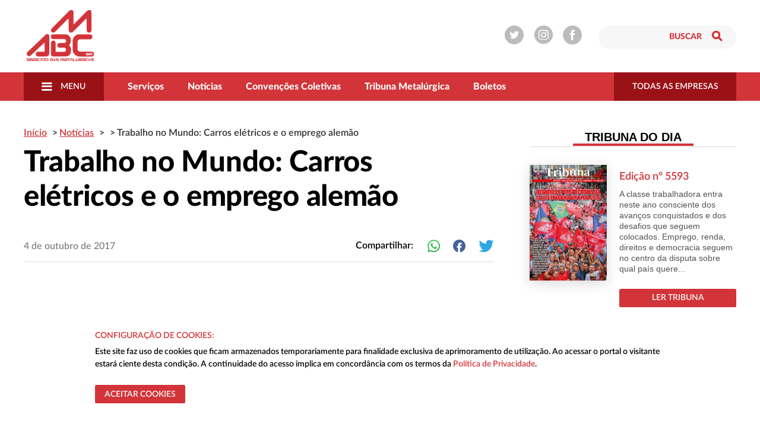

--- FILE ---
content_type: text/html; charset=UTF-8
request_url: https://smabc.org.br/trabalho-no-mundo-carros-eletricos-e-o-emprego-alemao/
body_size: 30842
content:
<!doctype html>
<html lang="pt-BR" class="no-js">
<head>
<meta charset="UTF-8">
<title>  Trabalho no Mundo: Carros elétricos e o emprego alemão</title>
<link href="//www.google-analytics.com" rel="dns-prefetch">		
<link rel="apple-touch-icon" sizes="57x57" href="https://smabc.org.br/wp-content/themes/smabc-theme/assets/images/icons/apple-icon-57x57.png">
<link rel="apple-touch-icon" sizes="60x60" href="https://smabc.org.br/wp-content/themes/smabc-theme/assets/images/icons/apple-icon-60x60.png">
<link rel="apple-touch-icon" sizes="72x72" href="https://smabc.org.br/wp-content/themes/smabc-theme/assets/images/icons/apple-icon-72x72.png">
<link rel="apple-touch-icon" sizes="76x76" href="https://smabc.org.br/wp-content/themes/smabc-theme/assets/images/icons/apple-icon-76x76.png">
<link rel="apple-touch-icon" sizes="114x114" href="https://smabc.org.br/wp-content/themes/smabc-theme/assets/images/icons/apple-icon-114x114.png">
<link rel="apple-touch-icon" sizes="120x120" href="https://smabc.org.br/wp-content/themes/smabc-theme/assets/images/icons/apple-icon-120x120.png">
<link rel="apple-touch-icon" sizes="144x144" href="https://smabc.org.br/wp-content/themes/smabc-theme/assets/images/icons/apple-icon-144x144.png">
<link rel="apple-touch-icon" sizes="152x152" href="https://smabc.org.br/wp-content/themes/smabc-theme/assets/images/icons/apple-icon-152x152.png">
<link rel="apple-touch-icon" sizes="180x180" href="https://smabc.org.br/wp-content/themes/smabc-theme/assets/images/icons/apple-icon-180x180.png">
<link rel="icon" type="image/png" sizes="192x192"  href="https://smabc.org.br/wp-content/themes/smabc-theme/assets/images/icons/android-icon-192x192.png">
<link rel="icon" type="image/png" sizes="32x32" href="https://smabc.org.br/wp-content/themes/smabc-theme/assets/images/icons/favicon-32x32.png">
<link rel="icon" type="image/png" sizes="96x96" href="https://smabc.org.br/wp-content/themes/smabc-theme/assets/images/icons/favicon-96x96.png">
<link rel="icon" type="image/png" sizes="16x16" href="https://smabc.org.br/wp-content/themes/smabc-theme/assets/images/icons/favicon-16x16.png">
<!-- <link rel="manifest" href="/manifest.json"> -->
<meta name="msapplication-TileColor" content="#ffffff">
<meta name="msapplication-TileImage" content="/ms-icon-144x144.png">
<meta name="theme-color" content="#ffffff">
<meta http-equiv="X-UA-Compatible" content="IE=edge,chrome=1">
<meta name="viewport" content="width=device-width, initial-scale=1.0">
<meta name="description" content="A combatividade, o fortalecimento das bases, o alto índice de representação sindical e a sintonia com os movimentos sociais na luta contra as desigualdades de renda e de direitos, são características que ajudaram a transformar o Sindicato dos Metalúrgicos do ABC numa referência nacional e internacional.">
<meta name="format-detection" content="telephone=no">
<script type="text/javascript">
var _gaq = _gaq || [];
_gaq.push(['_setAccount', 'UA-9958738-1']);
_gaq.push(['_trackPageview']);
(function() {
var ga = document.createElement('script'); ga.type = 'text/javascript'; ga.async = true;
ga.src = ('https:' == document.location.protocol ? 'https://ssl' : 'http://www') + '.google-analytics.com/ga.js';
var s = document.getElementsByTagName('script')[0]; s.parentNode.insertBefore(ga, s);
})();
</script>
<!-- FONT -->
<meta name='robots' content='max-image-preview:large' />
<style>img:is([sizes="auto" i], [sizes^="auto," i]) { contain-intrinsic-size: 3000px 1500px }</style>
<!-- <link rel='stylesheet' id='sbi_styles-css' href='https://smabc.org.br/wp-content/plugins/instagram-feed/css/sbi-styles.min.css?ver=6.10.0' media='all' /> -->
<!-- <link rel='stylesheet' id='wp-block-library-css' href='https://smabc.org.br/wp-includes/css/dist/block-library/style.min.css?ver=111166b639574b3dfa70161e17d9acd5' media='all' /> -->
<link rel="stylesheet" type="text/css" href="//smabc.org.br/wp-content/cache/wpfc-minified/86vk1bt8/dkir1.css" media="all"/>
<style id='classic-theme-styles-inline-css' type='text/css'>
/*! This file is auto-generated */
.wp-block-button__link{color:#fff;background-color:#32373c;border-radius:9999px;box-shadow:none;text-decoration:none;padding:calc(.667em + 2px) calc(1.333em + 2px);font-size:1.125em}.wp-block-file__button{background:#32373c;color:#fff;text-decoration:none}
</style>
<style id='global-styles-inline-css' type='text/css'>
:root{--wp--preset--aspect-ratio--square: 1;--wp--preset--aspect-ratio--4-3: 4/3;--wp--preset--aspect-ratio--3-4: 3/4;--wp--preset--aspect-ratio--3-2: 3/2;--wp--preset--aspect-ratio--2-3: 2/3;--wp--preset--aspect-ratio--16-9: 16/9;--wp--preset--aspect-ratio--9-16: 9/16;--wp--preset--color--black: #000000;--wp--preset--color--cyan-bluish-gray: #abb8c3;--wp--preset--color--white: #ffffff;--wp--preset--color--pale-pink: #f78da7;--wp--preset--color--vivid-red: #cf2e2e;--wp--preset--color--luminous-vivid-orange: #ff6900;--wp--preset--color--luminous-vivid-amber: #fcb900;--wp--preset--color--light-green-cyan: #7bdcb5;--wp--preset--color--vivid-green-cyan: #00d084;--wp--preset--color--pale-cyan-blue: #8ed1fc;--wp--preset--color--vivid-cyan-blue: #0693e3;--wp--preset--color--vivid-purple: #9b51e0;--wp--preset--gradient--vivid-cyan-blue-to-vivid-purple: linear-gradient(135deg,rgba(6,147,227,1) 0%,rgb(155,81,224) 100%);--wp--preset--gradient--light-green-cyan-to-vivid-green-cyan: linear-gradient(135deg,rgb(122,220,180) 0%,rgb(0,208,130) 100%);--wp--preset--gradient--luminous-vivid-amber-to-luminous-vivid-orange: linear-gradient(135deg,rgba(252,185,0,1) 0%,rgba(255,105,0,1) 100%);--wp--preset--gradient--luminous-vivid-orange-to-vivid-red: linear-gradient(135deg,rgba(255,105,0,1) 0%,rgb(207,46,46) 100%);--wp--preset--gradient--very-light-gray-to-cyan-bluish-gray: linear-gradient(135deg,rgb(238,238,238) 0%,rgb(169,184,195) 100%);--wp--preset--gradient--cool-to-warm-spectrum: linear-gradient(135deg,rgb(74,234,220) 0%,rgb(151,120,209) 20%,rgb(207,42,186) 40%,rgb(238,44,130) 60%,rgb(251,105,98) 80%,rgb(254,248,76) 100%);--wp--preset--gradient--blush-light-purple: linear-gradient(135deg,rgb(255,206,236) 0%,rgb(152,150,240) 100%);--wp--preset--gradient--blush-bordeaux: linear-gradient(135deg,rgb(254,205,165) 0%,rgb(254,45,45) 50%,rgb(107,0,62) 100%);--wp--preset--gradient--luminous-dusk: linear-gradient(135deg,rgb(255,203,112) 0%,rgb(199,81,192) 50%,rgb(65,88,208) 100%);--wp--preset--gradient--pale-ocean: linear-gradient(135deg,rgb(255,245,203) 0%,rgb(182,227,212) 50%,rgb(51,167,181) 100%);--wp--preset--gradient--electric-grass: linear-gradient(135deg,rgb(202,248,128) 0%,rgb(113,206,126) 100%);--wp--preset--gradient--midnight: linear-gradient(135deg,rgb(2,3,129) 0%,rgb(40,116,252) 100%);--wp--preset--font-size--small: 13px;--wp--preset--font-size--medium: 20px;--wp--preset--font-size--large: 36px;--wp--preset--font-size--x-large: 42px;--wp--preset--spacing--20: 0.44rem;--wp--preset--spacing--30: 0.67rem;--wp--preset--spacing--40: 1rem;--wp--preset--spacing--50: 1.5rem;--wp--preset--spacing--60: 2.25rem;--wp--preset--spacing--70: 3.38rem;--wp--preset--spacing--80: 5.06rem;--wp--preset--shadow--natural: 6px 6px 9px rgba(0, 0, 0, 0.2);--wp--preset--shadow--deep: 12px 12px 50px rgba(0, 0, 0, 0.4);--wp--preset--shadow--sharp: 6px 6px 0px rgba(0, 0, 0, 0.2);--wp--preset--shadow--outlined: 6px 6px 0px -3px rgba(255, 255, 255, 1), 6px 6px rgba(0, 0, 0, 1);--wp--preset--shadow--crisp: 6px 6px 0px rgba(0, 0, 0, 1);}:where(.is-layout-flex){gap: 0.5em;}:where(.is-layout-grid){gap: 0.5em;}body .is-layout-flex{display: flex;}.is-layout-flex{flex-wrap: wrap;align-items: center;}.is-layout-flex > :is(*, div){margin: 0;}body .is-layout-grid{display: grid;}.is-layout-grid > :is(*, div){margin: 0;}:where(.wp-block-columns.is-layout-flex){gap: 2em;}:where(.wp-block-columns.is-layout-grid){gap: 2em;}:where(.wp-block-post-template.is-layout-flex){gap: 1.25em;}:where(.wp-block-post-template.is-layout-grid){gap: 1.25em;}.has-black-color{color: var(--wp--preset--color--black) !important;}.has-cyan-bluish-gray-color{color: var(--wp--preset--color--cyan-bluish-gray) !important;}.has-white-color{color: var(--wp--preset--color--white) !important;}.has-pale-pink-color{color: var(--wp--preset--color--pale-pink) !important;}.has-vivid-red-color{color: var(--wp--preset--color--vivid-red) !important;}.has-luminous-vivid-orange-color{color: var(--wp--preset--color--luminous-vivid-orange) !important;}.has-luminous-vivid-amber-color{color: var(--wp--preset--color--luminous-vivid-amber) !important;}.has-light-green-cyan-color{color: var(--wp--preset--color--light-green-cyan) !important;}.has-vivid-green-cyan-color{color: var(--wp--preset--color--vivid-green-cyan) !important;}.has-pale-cyan-blue-color{color: var(--wp--preset--color--pale-cyan-blue) !important;}.has-vivid-cyan-blue-color{color: var(--wp--preset--color--vivid-cyan-blue) !important;}.has-vivid-purple-color{color: var(--wp--preset--color--vivid-purple) !important;}.has-black-background-color{background-color: var(--wp--preset--color--black) !important;}.has-cyan-bluish-gray-background-color{background-color: var(--wp--preset--color--cyan-bluish-gray) !important;}.has-white-background-color{background-color: var(--wp--preset--color--white) !important;}.has-pale-pink-background-color{background-color: var(--wp--preset--color--pale-pink) !important;}.has-vivid-red-background-color{background-color: var(--wp--preset--color--vivid-red) !important;}.has-luminous-vivid-orange-background-color{background-color: var(--wp--preset--color--luminous-vivid-orange) !important;}.has-luminous-vivid-amber-background-color{background-color: var(--wp--preset--color--luminous-vivid-amber) !important;}.has-light-green-cyan-background-color{background-color: var(--wp--preset--color--light-green-cyan) !important;}.has-vivid-green-cyan-background-color{background-color: var(--wp--preset--color--vivid-green-cyan) !important;}.has-pale-cyan-blue-background-color{background-color: var(--wp--preset--color--pale-cyan-blue) !important;}.has-vivid-cyan-blue-background-color{background-color: var(--wp--preset--color--vivid-cyan-blue) !important;}.has-vivid-purple-background-color{background-color: var(--wp--preset--color--vivid-purple) !important;}.has-black-border-color{border-color: var(--wp--preset--color--black) !important;}.has-cyan-bluish-gray-border-color{border-color: var(--wp--preset--color--cyan-bluish-gray) !important;}.has-white-border-color{border-color: var(--wp--preset--color--white) !important;}.has-pale-pink-border-color{border-color: var(--wp--preset--color--pale-pink) !important;}.has-vivid-red-border-color{border-color: var(--wp--preset--color--vivid-red) !important;}.has-luminous-vivid-orange-border-color{border-color: var(--wp--preset--color--luminous-vivid-orange) !important;}.has-luminous-vivid-amber-border-color{border-color: var(--wp--preset--color--luminous-vivid-amber) !important;}.has-light-green-cyan-border-color{border-color: var(--wp--preset--color--light-green-cyan) !important;}.has-vivid-green-cyan-border-color{border-color: var(--wp--preset--color--vivid-green-cyan) !important;}.has-pale-cyan-blue-border-color{border-color: var(--wp--preset--color--pale-cyan-blue) !important;}.has-vivid-cyan-blue-border-color{border-color: var(--wp--preset--color--vivid-cyan-blue) !important;}.has-vivid-purple-border-color{border-color: var(--wp--preset--color--vivid-purple) !important;}.has-vivid-cyan-blue-to-vivid-purple-gradient-background{background: var(--wp--preset--gradient--vivid-cyan-blue-to-vivid-purple) !important;}.has-light-green-cyan-to-vivid-green-cyan-gradient-background{background: var(--wp--preset--gradient--light-green-cyan-to-vivid-green-cyan) !important;}.has-luminous-vivid-amber-to-luminous-vivid-orange-gradient-background{background: var(--wp--preset--gradient--luminous-vivid-amber-to-luminous-vivid-orange) !important;}.has-luminous-vivid-orange-to-vivid-red-gradient-background{background: var(--wp--preset--gradient--luminous-vivid-orange-to-vivid-red) !important;}.has-very-light-gray-to-cyan-bluish-gray-gradient-background{background: var(--wp--preset--gradient--very-light-gray-to-cyan-bluish-gray) !important;}.has-cool-to-warm-spectrum-gradient-background{background: var(--wp--preset--gradient--cool-to-warm-spectrum) !important;}.has-blush-light-purple-gradient-background{background: var(--wp--preset--gradient--blush-light-purple) !important;}.has-blush-bordeaux-gradient-background{background: var(--wp--preset--gradient--blush-bordeaux) !important;}.has-luminous-dusk-gradient-background{background: var(--wp--preset--gradient--luminous-dusk) !important;}.has-pale-ocean-gradient-background{background: var(--wp--preset--gradient--pale-ocean) !important;}.has-electric-grass-gradient-background{background: var(--wp--preset--gradient--electric-grass) !important;}.has-midnight-gradient-background{background: var(--wp--preset--gradient--midnight) !important;}.has-small-font-size{font-size: var(--wp--preset--font-size--small) !important;}.has-medium-font-size{font-size: var(--wp--preset--font-size--medium) !important;}.has-large-font-size{font-size: var(--wp--preset--font-size--large) !important;}.has-x-large-font-size{font-size: var(--wp--preset--font-size--x-large) !important;}
:where(.wp-block-post-template.is-layout-flex){gap: 1.25em;}:where(.wp-block-post-template.is-layout-grid){gap: 1.25em;}
:where(.wp-block-columns.is-layout-flex){gap: 2em;}:where(.wp-block-columns.is-layout-grid){gap: 2em;}
:root :where(.wp-block-pullquote){font-size: 1.5em;line-height: 1.6;}
</style>
<!-- <link rel='stylesheet' id='contact-form-7-css' href='https://smabc.org.br/wp-content/plugins/contact-form-7/includes/css/styles.css?ver=6.1.4' media='all' /> -->
<!-- <link rel='stylesheet' id='default-css-css' href='https://smabc.org.br/wp-content/themes/smabc-theme/assets/css/default-da39a3ee.css' media='all' /> -->
<!-- <link rel='stylesheet' id='news-content-css-css' href='https://smabc.org.br/wp-content/themes/smabc-theme/assets/css/news-content-98dfa532.css' media='all' /> -->
<link rel="stylesheet" type="text/css" href="//smabc.org.br/wp-content/cache/wpfc-minified/fx3w0ue/hjiof.css" media="all"/>
<script src='//smabc.org.br/wp-content/cache/wpfc-minified/ll0l65up/hjiof.js' type="text/javascript"></script>
<!-- <script type="text/javascript" id="nb-jquery" src="https://smabc.org.br/wp-includes/js/jquery/jquery.min.js?ver=3.7.1" id="jquery-core-js"></script> -->
<!-- <script type="text/javascript" src="https://smabc.org.br/wp-includes/js/jquery/jquery-migrate.min.js?ver=3.4.1" id="jquery-migrate-js"></script> -->
<link rel="https://api.w.org/" href="https://smabc.org.br/wp-json/" /><link rel="alternate" title="JSON" type="application/json" href="https://smabc.org.br/wp-json/wp/v2/posts/300028" /><link rel="alternate" title="oEmbed (JSON)" type="application/json+oembed" href="https://smabc.org.br/wp-json/oembed/1.0/embed?url=https%3A%2F%2Fsmabc.org.br%2Ftrabalho-no-mundo-carros-eletricos-e-o-emprego-alemao%2F" />
<link rel="alternate" title="oEmbed (XML)" type="text/xml+oembed" href="https://smabc.org.br/wp-json/oembed/1.0/embed?url=https%3A%2F%2Fsmabc.org.br%2Ftrabalho-no-mundo-carros-eletricos-e-o-emprego-alemao%2F&#038;format=xml" />
<style>@media screen and (max-width: 782px) {
#wpadminbar li#wp-admin-bar-sweeppress-menu {
display: block;
}
}</style>
<!-- Instagram Feed CSS -->
<style type="text/css">
#sb_instagram img {
width: 100% !important;
height: 100% !important;
object-fit: cover !important;
}
#sb_instagram .sbi_photo_wrap,
#sb_instagram .sbi_photo,
#sb_instagram #sbi_images,
#sb_instagram.sbi_col_5 #sbi_images .sbi_item {
height: 100% !important;
}
</style>
<link rel="icon" href="https://smabc.org.br/wp-content/uploads/2020/04/cropped-logo-smabc-sq-32x32.jpg" sizes="32x32" />
<link rel="icon" href="https://smabc.org.br/wp-content/uploads/2020/04/cropped-logo-smabc-sq-192x192.jpg" sizes="192x192" />
<link rel="apple-touch-icon" href="https://smabc.org.br/wp-content/uploads/2020/04/cropped-logo-smabc-sq-180x180.jpg" />
<meta name="msapplication-TileImage" content="https://smabc.org.br/wp-content/uploads/2020/04/cropped-logo-smabc-sq-270x270.jpg" />
<style type="text/css" id="wp-custom-css">
@media only screen and (max-width: 600px) {
main {
margin: auto;
width: 100%;
padding: 10px;
}
}		</style>
</head>
<body class="nb-3-3-8 nimble-no-local-data-skp__post_post_300028 nimble-no-group-site-tmpl-skp__all_post post-template-default single single-post postid-300028 single-format-standard sek-hide-rc-badge trabalho-no-mundo-carros-eletricos-e-o-emprego-alemao">		
<div class="cookie-modal" data-cookies="modal">
<div class="cookie-modal__bg"></div>
<div class="cookie-modal__wrapper">
<div class="cookie-modal__header">
<h4 class="cookie-modal__title">Configuração de Cookies:</h4>
<p class="cookie-modal__description">
Este site faz uso de cookies que ficam armazenados temporariamente para finalidade exclusiva de aprimoramento de utilização. Ao acessar o portal o visitante estará ciente desta condição. A continuidade do acesso implica em concordância com os termos da
<a href="/politica-de-privacidade" title="Acesse a página com informações de privacidade"
>Política de Privacidade</a>.
</p>
<div class="cookie-modal__actions">
<!-- <button
class="cookie-modal__button__config cookie-modal__button cookie-modal__button--outlined"
data-cookies="settings"
>
<span>Configurar cookies</span>
</button>
<span class="cookie-modal__actions__message">
Levará apenas poucos segundos
</span> -->
<button
class="dd-m-button dd-m-button--sm  dd-m-button--block  dd-m-button--assertive"
data-cookies="accept"
>
<span>Aceitar cookies</span>
</button>
</div>
</div>
<div class="cookie-modal__body">
<p class="cookie-modal__body__preferences"
>Gerenciar preferencias de cookies</p
>
<ul class="cookie-modal__apps">
<li class="cookie-modal__apps__item">
<div>
<input
class="cookie-modal__apps__input"
disabled
type="checkbox"
checked
id="cookies-essentials"
aria-describedby="cookie-modal__apps__description"
/>
<label
class="cookie-modal__apps__label"
for="cookies-essentials"
>
<strong>Essentials</strong>
<span>(obrigatório)</span>
<span class="switch"></span>
</label>
<div class="cookie-modal__apps__description">
<p
>São os cookies estritamente necessários para fornecer
nossos serviços e para que o nosso site funcione
corretamente.</p
>
<p>Propósito: Essenciais</p>
</div>
</div>
</li>
<li class="cookie-modal__apps__item">
<div>
<input
class="cookie-modal__apps__input"
type="checkbox"
checked
id="cookies-marketing"
aria-describedby="cookie-modal__apps__description"
/>
<label
class="cookie-modal__apps__label"
for="cookies-marketing"
>
<strong>Marketing</strong>
<span>(carregado por padrão)</span>
<span class="switch"></span>
</label>
<div class="cookie-modal__apps__description">
<p
>Usados para direcionamento de conteúdos e publicidade,
nossos e de nossos parceiros, conforme o seu perfil e
preferências.</p
>
<p>Propósito: Marketing</p>
</div>
</div>
</li>
<li class="cookie-modal__apps__item">
<div>
<input
class="cookie-modal__apps__input"
type="checkbox"
checked
id="cookies-analytics"
aria-describedby="cookie-modal__apps__description"
/>
<label
class="cookie-modal__apps__label"
for="cookies-analytics"
>
<strong>Analytics</strong>
<span>(carregado por padrão)</span>
<span class="switch"></span>
</label>
<div class="cookie-modal__apps__description">
<p
>Fornecem informações sobre seu comportamento de navegação e
como o site está sendo usado, para melhorar sua experiência
como usuário. Os dados coletados são agregados e
anonimizados.</p
>
<p>Propósito: Analíticos</p>
</div>
</div>
</li>
<li class="cookie-modal__apps__item cookie-modal__apps__all">
<div>
<input
class="cookie-modal__apps__input"
type="checkbox"
checked
id="cookies-all"
data-cookies="selectAll"
aria-describedby="cookie-modal__apps__description"
/>
<label class="cookie-modal__apps__label" for="cookies-all">
<strong>Todas as aplicações</strong>
<span class="switch"></span>
</label>
<div class="cookie-modal__apps__description">
<p
>Use este seletor para habilitar/desabilitar todas as
aplicações de uma vez.
</p>
</div>
</div>
</li>
</ul>
</div>
<div class="cookie-modal__footer">
<button
class="cookie-modal__button__save cookie-modal__button cookie-modal__button--outlined"
data-cookies="save"
>
<span>Salvar preferências</span>
</button>
</div>
</div>
</div>
<header class="dd-l-header dd-l-grid">
<button type="button" class="dd-l-header__btn dd-l-header__btn__button">
<i class="icon-menu"></i>
</button>
<a href="/" title="Sindicato dos Metalúrgicos">
<img onerror="this.onerror=null;this.src='/wp-content/themes/smabc-theme/assets/images/smabc-logo.svg';" src="https://smabc.org.br/wp-content/themes/smabc-theme/assets/images/smabc-logo.svg" alt="Sindicato dos Metalúrgicos" title="Sindicato dos Metalúrgicos">
</a>
<div class="dd-l-header__search">
<ul class="dd-l-header__socials">
<li>
<a href="https://twitter.com/smabc" title="Twitter" target="_blank">
<i class="icon-twitter"></i>
</a>
</li>
<li>
<a href="https://www.instagram.com/sindmetalabc/" title="Instagram" target="_blank">
<i class="icon-instagram"></i>
</a>
</li>
<li>
<a href="https://www.facebook.com/smabc/" title="Facebook" target="_blank">
<i class="icon-facebook"></i>
</a>
</li>
</ul>
<div class="dd-l-header__search-box">
<form method="get" action="https://smabc.org.br" role="search" id="formSearch">
<input type="search" name="s" placeholder="Buscar">
<button type="button" id="button-header" class="dd-l-header__search__btn">
<i class="icon-search"></i>
</button>
</form>
</div>
</div>
</header>
<div class="dd-l-header__menu">
<div class="dd-l-grid dd-l-header__menu--flex">
<button class="dd-l-header__menu__button dd-l-header__btn__button">
<i class="icon-menu"></i> Menu
</button>
<ul id="dd-l-header" class="dd-l-header__menu__list"><li id="menu-item-125395" class="menu-item menu-item-type-post_type menu-item-object-page menu-item-125395"><a href="https://smabc.org.br/servicos/">Serviços</a></li>
<li id="menu-item-125394" class="menu-item menu-item-type-post_type menu-item-object-page current_page_parent menu-item-125394"><a href="https://smabc.org.br/noticias/">Notícias</a></li>
<li id="menu-item-305427" class="menu-item menu-item-type-post_type menu-item-object-page menu-item-305427"><a href="https://smabc.org.br/convencoes-coletivas/">Convenções Coletivas</a></li>
<li id="menu-item-125399" class="menu-item menu-item-type-post_type menu-item-object-page menu-item-125399"><a href="https://smabc.org.br/tribuna-metalurgica/">Tribuna Metalúrgica</a></li>
<li id="menu-item-306871" class="menu-item menu-item-type-custom menu-item-object-custom menu-item-306871"><a href="http://sistemasweb.smabc.org.br:7861">Boletos</a></li>
</ul>
<button class="dd-l-header__menu__button">
<a href="/empresas" class="dd-l-header-hidden__item" title="Serviços"> todas as empresas </a>
</button>
</div>
</div>
<div class="dd-m-main-menu" id="dd-m-main-menu">
<div class="dd-m-main-menu__title">
<h3 class="dd-m-main-menu__title--assertive"> menu principal </h3>
<a href="#" title="fechar" class="dd-m-main-menu__title--dark" id="dd-m-main-menu_close"> fechar </a>
</div>
<div class="dd-m-main-menu__box">
<ul id="menu-extra" class="dd-m-main-menu__box__menu"><li id="menu-item-125255" class="menu-item menu-item-type-custom menu-item-object-custom menu-item-has-children menu-item-125255"><a href="#">O Sindicato</a>
<ul class="sub-menu">
<li id="menu-item-125281" class="menu-item menu-item-type-custom menu-item-object-custom menu-item-125281"><a href="https://smabc.org.br/fundacao/">História</a></li>
<li id="menu-item-125259" class="menu-item menu-item-type-post_type menu-item-object-page menu-item-125259"><a href="https://smabc.org.br/resolucoes/">Resoluções</a></li>
<li id="menu-item-125263" class="menu-item menu-item-type-custom menu-item-object-custom menu-item-125263"><a href="#">Estatuto</a></li>
<li id="menu-item-125271" class="menu-item menu-item-type-post_type menu-item-object-page menu-item-125271"><a href="https://smabc.org.br/diretoria/">Diretoria</a></li>
<li id="menu-item-312385" class="menu-item menu-item-type-taxonomy menu-item-object-category menu-item-312385"><a href="https://smabc.org.br/categoria/categoria/dieese/">DIEESE</a></li>
<li id="menu-item-312399" class="menu-item menu-item-type-taxonomy menu-item-object-category menu-item-312399"><a href="https://smabc.org.br/categoria/saude-3/">Saúde</a></li>
<li id="menu-item-312400" class="menu-item menu-item-type-taxonomy menu-item-object-category menu-item-312400"><a href="https://smabc.org.br/categoria/categoria/formacao-sindical-2/">Formação Sindical</a></li>
<li id="menu-item-312401" class="menu-item menu-item-type-taxonomy menu-item-object-category menu-item-312401"><a href="https://smabc.org.br/categoria/categoria/juridico/">Jurídico</a></li>
</ul>
</li>
<li id="menu-item-125383" class="menu-item menu-item-type-custom menu-item-object-custom menu-item-has-children menu-item-125383"><a href="#">Serviços</a>
<ul class="sub-menu">
<li id="menu-item-125289" class="menu-item menu-item-type-post_type menu-item-object-page menu-item-125289"><a href="https://smabc.org.br/beneficios-e-convenios/">Benefícios e Convênios</a></li>
<li id="menu-item-125297" class="menu-item menu-item-type-custom menu-item-object-custom menu-item-125297"><a href="http://sistemasweb.smabc.org.br:7860/juw/">Consultas de Processos</a></li>
<li id="menu-item-125303" class="menu-item menu-item-type-custom menu-item-object-custom menu-item-125303"><a href="#">Homologação de Rescisão</a></li>
<li id="menu-item-125308" class="menu-item menu-item-type-post_type menu-item-object-page menu-item-125308"><a href="https://smabc.org.br/documentos-e-publicacoes/">Documentos e Publicações</a></li>
<li id="menu-item-125335" class="menu-item menu-item-type-custom menu-item-object-custom menu-item-125335"><a href="#">CredABC</a></li>
<li id="menu-item-125339" class="menu-item menu-item-type-custom menu-item-object-custom menu-item-125339"><a href="#">Links Úteis</a></li>
<li id="menu-item-125343" class="menu-item menu-item-type-custom menu-item-object-custom menu-item-125343"><a href="#">Emissão de boleto</a></li>
</ul>
</li>
<li id="menu-item-125349" class="menu-item menu-item-type-post_type menu-item-object-page current_page_parent menu-item-125349"><a href="https://smabc.org.br/noticias/">Notícias</a></li>
<li id="menu-item-125352" class="menu-item menu-item-type-post_type menu-item-object-page menu-item-125352"><a href="https://smabc.org.br/tribuna-metalurgica/">Tribuna Metalúrgica</a></li>
<li id="menu-item-125355" class="menu-item menu-item-type-post_type menu-item-object-page menu-item-125355"><a href="https://smabc.org.br/agenda/">Agenda</a></li>
<li id="menu-item-125359" class="menu-item menu-item-type-post_type menu-item-object-page menu-item-125359"><a href="https://smabc.org.br/convencoes-coletivas/">Convenções Coletivas</a></li>
<li id="menu-item-125363" class="menu-item menu-item-type-post_type menu-item-object-page menu-item-125363"><a href="https://smabc.org.br/empresas/">Empresas</a></li>
<li id="menu-item-306872" class="menu-item menu-item-type-custom menu-item-object-custom menu-item-306872"><a href="http://sistemasweb.smabc.org.br:7861">Gerar boletos</a></li>
<li id="menu-item-125368" class="menu-item menu-item-type-post_type menu-item-object-page menu-item-125368"><a href="https://smabc.org.br/contato/">Contato</a></li>
<li id="menu-item-327143" class="menu-item menu-item-type-post_type menu-item-object-page menu-item-327143"><a href="https://smabc.org.br/politica-de-privacidade/">Política de Privacidade</a></li>
</ul>    </div>
<div class="dd-m-main-menu__footer" style="display:none;">
<a href="/sindicalize-se">
<h2 class="dd-m-main-menu__footer__title"> 
sindicalize-se 
</h2>
<small class="dd-m-main-menu__footer__small" > e faça parte do sindicato </small>
</a>
</div>
</div>
<div class="dd-m-main-menu-shadow"></div><div class="dd-m-modal-search">
<div class="dd-m-modal-search__container">
<span class="dd-m-modal-search__close"> Fechar </span>
<span class="dd-m-modal-search__title"> Buscar por: </span>
<form method="get" action="https://smabc.org.br" role="search"
id="formSearch" class="dd-m-modal-search__form">
<div class="dd-m-modal-search__input">
<input type="search" name="s"  placeholder="Digite sua busca..." />
</div>
<button
class="dd-m-modal-search__button dd-m-button dd-m-button--lg dd-m-button--block dd-m-button--light dd-m-button--light--dark"
type="submit"> buscar </button>
</form>
</div>
</div>
<main class="dd-m-news-content dd-l-grid" role="main">
<section class="dd-m-news-content__container">
<article class="dd-m-news-content__content" id="post-300028">
<header class="dd-m-news-content__header">
<div class="dd-m-breadcrumbs">
<ol itemscope itemtype="http://schema.org/BreadcrumbList">
<li
itemprop="itemListElement"
itemscope
itemtype="http://schema.org/ListItem"
class="dd-m-breadcrumbs__item">
<a itemprop="item" href="/"><span itemprop="name">Início</span></a>
<meta itemprop="position" content="1" />
</li>
<li
itemprop="itemListElement"
itemscope
itemtype="http://schema.org/ListItem"
class="dd-m-breadcrumbs__item">
<a itemprop="item" href="/noticias"><span itemprop="name">Notícias</span></a>
<meta itemprop="position" content="2" />
</li>
<li
itemprop="itemListElement"
itemscope
itemtype="http://schema.org/ListItem"
class="dd-m-breadcrumbs__item">
<a itemprop="item" href=""><span itemprop="name"></span></a>
<meta itemprop="position" content="3" />
</li>
<li
itemprop="itemListElement"
itemscope
itemtype="http://schema.org/ListItem"
class="dd-m-breadcrumbs__item active">
<a itemprop="item" href="https://smabc.org.br/?post_type=post&p=300028"><span itemprop="name">Trabalho no Mundo: Carros elétricos e o emprego alemão</span></a>
<meta itemprop="position" content="4" />
</li>
</ol>
</div>
<h1 class="dd-m-news-content__header__title">Trabalho no Mundo: Carros elétricos e o emprego alemão</h1>
<ul class="dd-m-news-content__header__letter-key">
</ul>
<div class="dd-m-post-date">
<span class="dd-m-post-date__date">
4 de outubro de 2017  </span>
<div class="dd-m-post-date__icons"> 
<span class="dd-m-post-date__icons__share">Compartilhar:</span>
<ul>
<li>           
<a href="whatsapp://send?text=Trabalho no Mundo: Carros elétricos e o emprego alemão https://smabc.org.br/trabalho-no-mundo-carros-eletricos-e-o-emprego-alemao/"  target="_blank" class="dd-m-post-date--only-mobile"> 
<span class="icon-whatsApp"><span class="path1"></span><span class="path2"></span><span class="path3"></span></span>
</a>
<a href="https://wa.me?text=Trabalho no Mundo: Carros elétricos e o emprego alemão https://smabc.org.br/trabalho-no-mundo-carros-eletricos-e-o-emprego-alemao/"   target="_blank" class="dd-m-post-date--only-desk">  
<span class="icon-whatsApp"><span class="path1"></span><span class="path2"></span><span class="path3"></span></span>
</a>
</li>
<li>
<a href="https://www.facebook.com/sharer/sharer.php?u=https://smabc.org.br/trabalho-no-mundo-carros-eletricos-e-o-emprego-alemao/"
class="dd-m-post-date__icons__facebook" 
target="_blank" > 
<span class="icon-facebook-2"></span>
</a>
</li>
<li>
<a href="https://twitter.com/share?url=https://smabc.org.br/trabalho-no-mundo-carros-eletricos-e-o-emprego-alemao/&via=smabc&text=Trabalho no Mundo: Carros elétricos e o emprego alemão" 
target="_blank"
class="dd-m-post-date__icons__twitter"> 
<span class="icon-twitter-2"></span>
</a>
</li>
</ul>
</div>
</div>
</header>
<div class="dd-m-news-content__text">
<p><?xml encoding="utf-8" ?></p>
<p style="text-align: justify;">&nbsp;</p>
<p style="text-align: center;"><img fetchpriority="high" decoding="async" src="https://smabc.org.br/wp-content/uploads/2017/10/4C61C9C6-0BF5-4294-B74F-C4DDA12E153E_3.jpg" alt="" width="448" height="299" class="wp-image-44314"></p>
<p style="text-align: center;">Fotos: Divulga&ccedil;&atilde;o</p>
<p style="text-align: justify;">Empresas do setor automotivo mundial, tanto montadoras como fornecedoras, t&ecirc;m voltado olhares e esfor&ccedil;os ao desenvolvimento de carros el&eacute;tricos, como o futuro da ind&uacute;stria do setor.</p>
<p style="text-align: justify;">As mudan&ccedil;as dos motores a combust&atilde;o para os el&eacute;tricos, com metas de implanta&ccedil;&atilde;o j&aacute; determinadas em v&aacute;rios pa&iacute;ses do mundo: Reino Unido (2040), Fran&ccedil;a (2040), Alemanha (2030), &Iacute;ndia (2030), Noruega (2025), Su&eacute;cia (2019), no entanto t&ecirc;m provocado o debate sobre os empregos nesses pa&iacute;ses.</p>
<p style="text-align: justify;">Durante o Sal&atilde;o do Autom&oacute;vel de Frankfurt, na Alemanha, realizado no m&ecirc;s passado, o presidente da Associa&ccedil;&atilde;o Europeia de Fornecedores Automotivos, Roberto Vavassori, advertiu que uma corrida precipitada aos carros el&eacute;tricos entregaria os neg&oacute;cios &agrave; China, que, com a Coreia do Sul e o Jap&atilde;o, domina a produ&ccedil;&atilde;o de baterias para tais ve&iacute;culos.</p>
<p style="text-align: justify;">&ldquo;Produzam baterias ou percam empregos&rdquo;, afirmou durante o debate que dominou o Sal&atilde;o, sobre a redu&ccedil;&atilde;o de poluentes, com extin&ccedil;&atilde;o de motores tradicionais.</p>
<p style="text-align: justify;">Os efeitos do carro el&eacute;- trico nos empregos na Alemanha, j&aacute; ultrapassaram as fronteiras do setor automotivo e tamb&eacute;m atingiram as disputas pol&iacute;ticas eleitorais.</p>
<p style="text-align: justify;">Al&eacute;m da cria&ccedil;&atilde;o de diversas esta&ccedil;&otilde;es de recarga, o que pode ter custo elevado, milh&otilde;es de empregos dependem da produ&ccedil;&atilde;o de motores de combust&atilde;o interna.</p>
<p style="text-align: justify;">Membro do Partido Verde da Alemanha, Dieter Janecek, que defende o fim dos motores a combust&atilde;o, por conta da emiss&atilde;o de poluentes que produzem, disputou a reelei&ccedil;&atilde;o na Baviera, o &lsquo;B&rsquo; da fabricante de ve&iacute;culos BMW.</p>
<p style="text-align: justify;">A proibi&ccedil;&atilde;o de motores a combust&atilde;o a partir de 2030 na Alemanha, afetaria mais de 600 mil empregos, diretos e indiretos, segundo estudo encomendado pela Associa&ccedil;&atilde;o da Ind&uacute;stria Automobil&iacute;stica do pa&iacute;s.</p>
<p style="text-align: justify;">Da reda&ccedil;&atilde;o</p>
</div>
<footer class="dd-m-news-content__footer">
<div class="dd-m-post-date">
<span class="dd-m-post-date__date">
4 de outubro de 2017  </span>
<div class="dd-m-post-date__icons"> 
<span class="dd-m-post-date__icons__share">Compartilhar:</span>
<ul>
<li>           
<a href="whatsapp://send?text=Trabalho no Mundo: Carros elétricos e o emprego alemão https://smabc.org.br/trabalho-no-mundo-carros-eletricos-e-o-emprego-alemao/"  target="_blank" class="dd-m-post-date--only-mobile"> 
<span class="icon-whatsApp"><span class="path1"></span><span class="path2"></span><span class="path3"></span></span>
</a>
<a href="https://wa.me?text=Trabalho no Mundo: Carros elétricos e o emprego alemão https://smabc.org.br/trabalho-no-mundo-carros-eletricos-e-o-emprego-alemao/"   target="_blank" class="dd-m-post-date--only-desk">  
<span class="icon-whatsApp"><span class="path1"></span><span class="path2"></span><span class="path3"></span></span>
</a>
</li>
<li>
<a href="https://www.facebook.com/sharer/sharer.php?u=https://smabc.org.br/trabalho-no-mundo-carros-eletricos-e-o-emprego-alemao/"
class="dd-m-post-date__icons__facebook" 
target="_blank" > 
<span class="icon-facebook-2"></span>
</a>
</li>
<li>
<a href="https://twitter.com/share?url=https://smabc.org.br/trabalho-no-mundo-carros-eletricos-e-o-emprego-alemao/&via=smabc&text=Trabalho no Mundo: Carros elétricos e o emprego alemão" 
target="_blank"
class="dd-m-post-date__icons__twitter"> 
<span class="icon-twitter-2"></span>
</a>
</li>
</ul>
</div>
</div>
</footer>
</article>
<aside class="dd-m-news-content__aside">
<div class="dd-m-news-content__aside__card-comercial">
<div class="dd-m-card-comercial-with-title">
<h2 class="dd-m-card-comercial-with-title__title">
<span class="border-title"> tribuna do dia </span>
</h2>
<div class="dd-m-card-comercial">
<a class="dd-m-card-comercial__image" href="https://smabc.org.br/tribuna/edicao-no-5593/">
<img onerror="this.onerror=null;this.src='/wp-content/themes/smabc-theme/assets/images/smabc-logo.svg';" src="https://smabc.org.br/wp-content/uploads/2026/01/TM_5593_20jan-180x270.jpg" alt="Edição nº 5593" />
</a>
<div class="dd-m-card-comercial__text">
<h3 class="dd-m-card-comercial__title">Edição nº 5593</h3>
<p class="dd-m-card-comercial__paragrath">A classe trabalhadora entra neste ano consciente dos avanços conquistados e dos desafios que seguem colocados. Emprego, renda, direitos e democracia seguem no centro da disputa sobre qual país quere...</p>
<div class="dd-m-card-comercial__button">
<a href="https://smabc.org.br/tribuna/edicao-no-5593/" class="dd-m-button dd-m-button--sm  dd-m-button--block  dd-m-button--assertive">
LER TRIBUNA
</a>
</div>
</div>
</div>
</div>
</div>
<div class="dd-m-news-content__aside__services">
<div class="dd-m-serveces-with-title">
<div class="dd-m-serveces-with-title__header">
<h2 class="dd-m-serveces-with-title__title"> SERVIÇOS </h2>
</div>
<ul class="dd-m-list-serverces">
<li class="dd-m-list-serverces__item">
<article class="dd-m-services">
<div class="dd-m-services__icon">
<i class="icon-pig"></i>
</div>
<div class="dd-m-services__text">
<a href="http://www.credabc.org.br/index.php" class="dd-m-services__title">CredABC</a>
<p class="dd-m-services__paragraph"><p><!--(figmeta)eyJmaWxlS2V5IjoiUTlxNTRtNktvNm5uVlNFdDk2Y0JVTCIsInBhc3RlSUQiOjEwMTMxOTI4NCwiZGF0YVR5cGUiOiJzY2VuZSJ9Cg==(/figmeta)--><!--(figma)ZmlnLWtpd2kBAAAA6hoAALVa958jSXWvamnSzqYLHAcm58zeXib3tFojzUpqXXdLs7sEXY/UM9O3Sqg1sztHxjhhcrTBYMCYbHI22QGMCSYYjMHg+H/4+63qNDtnfvN+Pjv13qvX36p69erVqyqNmmEcBzuhfzANhTix4dRbPc83XV/gX8up2D2rZrbWbQ+s7Hi2W+ANpW23KqBLXn29ZTZAlT3/QsMGsaCInmcTa1HpKuSed67e7rl2wzH55VLL8evVCz2v5nQalV6nve6aFX6/[base64]/n1wC3ztmAv7hN5QOyYrrnbLZlNDsNv67noMSuoidrHZdVZctpOBm30Kiv13z1zaIHWytKDQ5fVJzKug1+WX+SsiuYBbdhEvuY51T9nsIAt1oz3UrGHa/Uq1XbtfUITtjnrUbH0/Y8WetQdsoz/U5m5NOqFRDXNDrNesvx6j6buLYdROO5nswlz2nUOcECblapYzbRGrsKicxELJU9MLsgKYK5ORuQlTIZlJqOWkXletNUI1uAh23UQSzWR1idXj8YhtroWF6u7VvK3tU6hyer9YZqxK+rmSzZ29thP+loud5qYdF6NbPibKJSVFynnbOy6sA/MIGtSm+t0WG/jDXTOndYVPLDK3NLLYNFx62v1/VKF502XBOlbDibikAXfN0HD47Q6Flmm85dzrle1XEttXQWCFoJ+5NZMI8mY3yTLhC0jGmFOUFLDLd+zs6dzGjtjbbCWWcczWN845ochmjXz9sND4REj7D8aRfDmozj+awwaZhMyAXrVXdl02Q8MNBGYtKSZ5lqAOUqECs9/[base64]/[base64]/aQfzeTgbowpa9bbyLQQsFbikmqy9+cQN4+heQGcmUt1Rlsn6ITMKDn0wDL0wGRQM7npOEg582+S8Sgs+oWcY+zR25ZbF8Fny7WbbcU21R8OZNQysNA8zEx2JqiBlGhPRdNC/pOcn62wN8egizKZ6ILEd+HWYF7TWVt4I9SNm07bSStZkD52YJbpHTZzqZpYuqc829uJ5tH3w275om5bdwwLVyYX+zFPWNlRIgRDJhFe/aPd8p5eEc5hkDOfFytVWyeIGPN52Yese8zLwsuOqka4hYKMsWQ1H7f/lOocTFCCOOa0ePFqpCbMKmJ5fb9qIU+Bl00Fi11NjMDStK0r4qsYtFnRZV2DXoNqC5lTCsgitNgZB50Iup7q6XHFNrogVfxaM4yjvyAMQJJFK+D0EHoTLZMMVlbqHqe/aIGUVKR5KA3kIcr2q6zSxQlX8KRVEaQAqF2Q61CwUJFmsWWx3vJqWJWBLuSTFWs5FGmolF2RIx5j6aVmCtJpLUqTjuUgjncgFGdJJ3VHYGkop2KlDwhTv9CGphrzmkCxDvVa1lEgT0OuKshTz+qJQQ96vKMoQb8D6q1s91oG7P/Zy5PBmC8tSJck32kGMDFjPL9KNntVZq1uoEARKGYk8qsAa3Op0GuT1Z5PhsBLNtM8DI3Gi37K20Te9DtW3WDBzuns4wAKbh6i3z7cRv/T6soDAXU5xcr2DACONGKk/[base64]/lMtg7pm2tJWnwfAFVOLgdYREDSjNOMorEHIgKq+S1+bQXTGOs8/wSeqxJliaKXMkbbRtLKrpcg6GUccybLVPF0ASIMdh3kYgG/ndq92C3kVPiL1AobIwjVH08ZGZOTadXh02odSGRpKjRWw2CuDPw/so08GVXCOttWKkkvDKvtUV5ib1CqDqJcSE6ci169xfRjyXErLZTLZtVl/UqlpZbxsVanyS6t4lhkojyODYFDOlHR5cmaLk8h9WZ52jRVNnaNpctrXUuV13mav97tqoPb/bgwUd7gbaoz+f0tb5PljZgcyh9gWU32+4Ge3jx/p1b3KH8Qtz2UD3bcFvv3EBoF5UOxM3AqH1bxVUb/8GrD5Dge0Vx3uX890oOvoXzUOWyGKB9dRcKC8jE1XT62ptt9nK/5x9+lyye0dflEpqwon9SorpF/stNW5VNcX5VPbevvz7TPtWinmxoIHyjPomQ/b3b9BvlbUJK/1VxzuyhvM9e65G9HyX7f0dU4d3bRIZRPW2tscn6ejpJ6z0BJvWea52ocx7OsDZWKP9uqqoXwHKuteNPquNRbwyZJ3kJwY1mpany7iuMYyirKsyjXUd6MsoZm2V4dJfE3ano8aG2d/WnUnA36DZIXlXe06tiCUTob7dvvQNneaN9BnLs22neeQelutM/cgtJrbDT5nd9wLOp3sB9wXrpNu8IT6yZK9uN881yT8guthso7LrY653yUz0WywH49D6WH8vldGBzlC9qeT3kPJeV3u+dc8oHbrrHccjtrnPe+12xTf+DrfoR+S6Wd25gmzt9OF2d5lLtdXR919bjv6Z5T/nKp6/ouyiHKsyhHnofIK8QYJfkJyptRTlHegvKFKG9FOUN5G8oY5e0o5yhppz2Ud6Lc9zzEbCEuoyTeFZTEO0BJvHtREu9FKIn3YpTEewlK4r0UJfFehpJ4L5eed5aAr5BWV/XwlSQI+bskiPkqEgT9PRJE/X0ShP0DEsT9QxIE/iMSRH41CNXVPyZB5NeQIPJrSRD5dSSI/HoSRH4DCSK/kQSR30SCyG8mQeS3gFB9fisJIr+NBJHfToLIf0KCyH9KgsjvIEHkd5Ig8p+RIPK7SBD53SBuJvKfkyDye0gQ+b0kiPw+EkT+CxJEfj8JIv8lCSJ/gASRP0iCyB8CcQuRP0yCyB8hQeSPkiDyx0gQ+a9IEPnjJIj8CRJE/iQJIn+KBJE/DeJWIn+GBJE/S4LInyNB5M+TIPIXSBD5iySI/CUSRP4yCSL/NQkifwXEbUT+Kgkif40Ekb9OgsjfIEHkb5Ig8rdIEPlvSBD5b0kQ+e9IEPnvQdxO5G+TIPJ3SBD5H0gQ+bskiPyPJIj8PRJE/j4JIv+ABJF/SILI/wTiDiL/iASRf0yCyD8hQeSfkiDyP5Mg8s9IEPnnJIj8LySI/AsSRP5XECpE/ZIEkX9Fgsj/RoLIvyZB5N+QIPK/kyDyf5Ag8n+SIPJ/kSDyf8urz/JIrebYrsUZIdMUy2BO2QymUyY50tieTUZMy+YT/DXWhpMtIeXWwTyMRUnqSwRhlHCpvEt+zIwM+dcgmAdKdwnZVzTE+c1i0mgO7sEpU8jlOdtGOhfvBoPJ5RiksRvt7OLIuov0DgnjIJwH0RBUOUSXY+YSSBz3caQNcQkAenEejtSVkK5a2o+2cDjrk15WN5u62eQ9QBjH/n+b7CMxmgUY24pY2ZoRc4yWwR1TnRHGNcrOJ4Xs0xDIno0JE8k58+zSfhRHW0iqpCijSC6kj4uFGAl3LC7KRWCP4+3JbCSeJ5YiZfQrYlkR/[base64]/8cNg1Mh7x0aMqxtJXmfgVyq+XSsK8W17Ow7nmM3SLBhEewyG5TzQLaDIAt2iz/im3LA+3p5gAhTahpCDvcS3sBDaCFQTVlTC/[base64]/AlLnISt2lFWCrVTZUWriFMLs42qvbC4HLuuRlVHqb6j7BsLFJz+Ye9mY4bSyM5Xhvexs3UHBmtcUplKcI3FZlyc5MlOL9Ha6AFjdDzBRYJDt0wo/DJcE5e3MGVu46qMfig+EQ2p0xLpikWIJGdTLrh556vMKKuhRDvJz0pbuegAmjXu21bDu5szMbm+YFD4RsqB2FjxmIHnP28KyQAd/yDYSNbHGUxnsjD8sKxojFgignSwnpSKylHl0RwXdnDytxlnBL/cSWy1MuULyU3CJW1hF8MAmlpBGZQaUXbqU2Fjtm6XKUP/0vCyzjQ9sEnhYQkX32mHdQ2guSl1pcWLnOOUqM5NW9ZOOFWh33yzje42YM1ELyUrOow5LCK8RSHfKTaAR3KgTQNPxSASbHyDiFGFNMSfIJXt3yKyx8k4fm5Fp1LdyFh8E+wMOLXEPdxmAIeLfobdZsLIJavVHpOVW8aLEaN2S44dY/XpDmrJ+1GeAxcLxjjndgKOSTiGIF1ojw2jFz04BXag/3dqJx8u1UMbAC+qvTbXT0ku5kW9W54TDYG/d39QfGVAn1ByPkk3BrkAZ/hYHteAzO+I3aCTGPqvSDHUzWrdNd5BRiURiK0MLbpjBiet36AlEqsFrh9jln95hQAU+L7hgHWCerYoGlFt2Ze+liQuqKp+He+ZLaE5Y0pcVPz9Pc5YTUFc/Al9kGsJIxuvKZfcSGOYhjitDCZ8X08y6SVJRa9Gys7CwxPp4xuvI5A/gPvBsOg/[base64]/eXiYeGjO6WqPXVRYtawD4lHiYfch1h/4WU03/YHCY8TDjwi1codyC9FAXC8ekdK6qku2kMbfIB55WKLVNreu/[base64]/T1CYuDwD2oOJOzun6gNk1sKUvipoTUFWEeRKwkjzh7lUgrbnN+1sPJKJzPDnAHKG8uCrTOjp6iVEitWw6LtN4uVn/yI4hniChjdOU9ik/iB9bwpSKvVYZK1A4G3IOhMiryWmXMfRFhX53kJimj66b61Ebr4EJYvDBndf1sm7cmTYThShSrYI+wHB8RauX5TE/UpIqoJQUuiTJWK+zriV9DD7VR0++hfVl13IIUoU4tX/EccUUJN3D5wh9mrImDWCdCqpd57vQWKe6NYi1t63McYYH6IlDZB8XD4osHeIncT2s4YB6PX1JU7+ocDLv/S7likldCC2nhZNxgps4Boo2XHapF96/M94JhUePl6v4nUcGY+7OQoQLHyqLWK4paNfgCVhFiRVHllUUVZ4Y5RsiTeD8oiL0hdvlwcDGcTVD1qmJVK3l/1W+/A7wyHK1MvEts427oaG0VGwi7LnbxIFGoRoiPxT24QyrIsmR0iKcKuh2G8GkpXy0R+ZKzLvM4rEQXLxdTHCDVsdPDdjjPKl6TV+Ruo9YiludrJQIgkplgyCQCo32dnOyr2w7szXoSFcjrk8uJSgjT40kcLWNW3yB5WYMkEpvuZNoItzF7eXaAtfTGQwouo+lVGm/KNdYm8/lkdB8ob75a576A3pIr5TURcwy8J2MwXE9vvVrHx9ZzWOVttBaXGEYYwxcRcQLsBFxfb5fat+G/+t4D6xe2U57/NokAD9VkVtQNxDskHnRymY8JwHXEOwqiSn4z8U4ZBtmPRhq4K4CdceLIfwTSwjtPX3XaG00mc16z4LP3yGi8C7fijerQ07EY0/XuVOypgJlXvC+t8LHGcvEHU7Gtwkte8aGsQm1decWH0wruG7n4I6m40J8qf/XBbqD+SzKKsyrY9F3gdWUqea+MSSk7fF7i4Uqxh/[base64]/X0SK5vXqPxKBjBZKdf78iYSIVOdAtfOtDXdTwGpc370ejEGkFfPQrRc1mAAb/1Yr6qgST1hQWw9fkIMSGNVY8Ti+YMCQp+OAbhVsfnbshl/umvE+fW8s04XffkkFy/P6axGMfrHV462qoHKibOMYCdrIxRoptA6wa3EckXgQn+6ojaVhWFe+TeCFMKnj0ngM4VcBUfTuty7tTz8eM51i8Jh7RMPOrrw9JvDKqLSHp2yoeG+dwrw4mt3Go10t4fdSnfY4ItpLfw5PbDoLdwBk7flX/niYWU/n9TL69fajiB4UJ9HYne8OBN8JeYqoXILrpD2XMfEJnF8/CC6Zi81NFkjZhDn+kq9A5la/nFT/WFZvqbaIifqJZnWqD/[base64]/SH60jYYCJyupH5YTSvyt/nJC6XoE2Jn24LIyDS+mC2EPEUh7KB6fzVyNaw6h/CQ+74JbQGxw/GVgNTwWJzPmlMUYOAv0kesDZdAQ2/Fm0s4OAOnD2MXSu7NJEU0kLcncyj6eTecIa8eVgmtClDhw/vbk6dehXi5gCxjIVWowxEmzYEq8UOtMpw4V3Qh3kFmg4ZeDv4ApqpOzzXVw6xemo8Si0PNlCQ/uc3iW5MggZC1sa8xj2ZDicskKMl36JJ08OMB15jLd+iZukw4OMsVrkCTQ1Q29XxUkkmbhNSHRqerwY3ykP2OE6rz3u2gtx7uG1JtYgOtJKzIl8BUsHF6oUaFPEzXAeDOjNhtzCdSvcNxxyedPiME0TdsLw0zdkXEcWLWfAoxVRGueIiIGyzO6m/I/x0qmwxb5cjBEAgmFikKWg3wecKIvlmPHXC9XpGDUrKe+z2TvEsZS3sFxgQyV+mlidwhgI24i8xxWZ9LzL92KwWEsqHMBsuuF2cDCcBAMITsWH7BWhoz+V8nRhIJlpfoabs/8F1BYAALVZd3hWRfaeeyf5EggldJAWqiA9JNTvzqUKK0WKuwsISkgCZAWCQBBdiLRQFJSOFUFEFguioiDmiyiiSI3ISlWkCQgISBMR/b3vuTd4/[base64]/[base64]/6Zo5Kn14QsbI0VnDE9Iyh2WOShidMSYhZXj6mPoJqZibnpCSljEyY3RqxoghCenDMsY0/J1tpivVbqpSjT3bPKFO2WIefC5fVBUT+5dWZSYrtbGsKhcwVkWay6a5EnCQ1VWNP2O2OjwFu26vrEEZD6he6UOyhqWMUvJbg4Lf7rDaQ+n/5w1HYTuyy2jbUpNfGrnKnj5xRgM9pPTqTlFTlIqPwf6WRqtQfWWpKb3WH7enqR93aXIC7PqhXirUCzsUCVpF4etGTMq+fPMeZVn2ZDXwjiDHCmXfc6wWfN2eovLLBDl2KPvFjs2UpcH51/NBjg5lb6gSDae2p6qzMUFOVCi7X8skZUWD07VLkBMdGv/LqovKCoEzY3CQEwpN6DFojrJiwOk8L8iJCWVvfOE2ZcWCUzo/yIkNjZ/z0RXuB9LOBDmFbu0nR5393X4K+/uJBudo8yAnztetEDgTOwY5RULj1z5/3pMW3zvIKepLKwxOKCvIKRbK7rW+CrXOUf0XBDnFfa3jwCn7YpATH8ret7yxJy1tU5BTIiBtw9Egp6QvrQg4Yy4EOaVC2d/VbqKsovCQU7FBTunQhA1Vcmi3aapjqSCnjG+3YuD0rRHklPVPoTA42xODnHK+bhqch9oFOeV9DyEn0iPIqeBzqIG+P8i5zdeAc8plBjkV/Tmx4AyYEORU8m0QB06rqUFO5VsWnaaO/[base64]/Iaeqbk4kqfmyQk+QnKq6TvyzISfbXYQrrEAlymvnBEw9O/I0gp7lvToZ810ZBTgvfPULgjOse5LT0NSgBTp+0IKdVaPz6SzepW466a1SQ09rXrRg4URODnLCvmwXOd0uCHMe3NdNeyQ+CHOOnPQ1O7JEgx/Utyv0suBnktPH3Q6fOKhbktPV1iwGnV5kgp52vGwN7c80gp73vVYXAGZYc5HTwT64IOEnhIKejHwicc7RrkHOnP4dJ55XeQU4nfz9MiBdSgpzOvm6UlvpgkPMXX5oNTr1xQc5dvt1KglN7ZpDTJZT98yroRuscfDrI6epbhwlk/dIgp5tv0WhwUtcEOd39+KFuieuCnLt93ULg/BQJcnr4XlUKnO+2BDk9QxPuKmKr2EKFLEsaoFvtkLIfrdO/kS79zKTOR6+XuTEpr8/AO5Nufl2i7eB+taJU9NKQQvfZUD1qTbSsSehm0LFYaqqlciw1zVLTLTXDUjMttVga0iVoj1egZdlqqW2WvcNSOy2lQqUvornMmPu6idtbI1dPO9NTwINOYbPu0gRH2/WmO12bFzI1Dz7sbFuWY/Scj7KcyJj5hrTamre8D0+N2C0jnvv4GyNT9i6Pdxe1jzOZJWu4+tWLvTA82eUqpHp39YMCOh/5yWTMbeDqb+4u6m5bVsuNmVTGzZpf3tUN36rsVs2Jcz8bW8Ut0ee6sQnO9vzRaIK+LS+bQq9Vcr+rfdHoz6tXdJ9Y/L2ZUbaCULuoHSdA33MsWsDLz0a5ze77yejH2iq3+6B499SN0yY1HstExnxhlEoQzUh1UbuegMZf1TRtkr82GsYw3Qfl0yjmznff9j6YwosNR9zeZIaRKc88/bRDGaQilICrmMJ7HV1qihJjUI/U+D5GtxsY7bYbmG4ePh1yb2T/w+g3R8W6bz+faag6qc3NEOh70yoKmHeukvvluAyj4ZFu5X5phnbYXf1eI6bCR0PbXb65xxFjzijb16F1E2NfC4u5oXYuNSRVs3Hkr1ycJ7/oCW6ygIy55xx0rw60S3e+HHdafmmTfJ+xU070cN6rkmNsfvm8+rPcQLpzR/9d5u3nzztLbztvNKLOlFkd41IqqZ66casAGkFGcPOcsm1ZtCsyeDoxkxYaUkqXD9wiR3BdmUJFKINL60Xtt4mqXIXU20XX5jMdndT0bQHblm022K+js+bvM/WmlzWvVzpgrvdONfqDFw7A2YYbUlmPgJ7MEVnznzIy5dD1PCiwGYwvjAhdcv6k4Sqk3LeA78e73ohnnq4gU3rMLicy4PtlRbrNL7Iuh/Ar54hmFEJVKZVUrcRxXFj5iaPwTxdv8JaAuL3LnZef/bi17jF7MY8iTDrxH7lhSF7sfDb2FyOcD7daLof+2Fu7Mve9KtEuhZHakTGloE20xJMAWM3IUHot55JSGKKmnmxNt1rb2dB19i0faQY8abt6x/ZZcpRF7VeF6qt1Dgn4tMs1eoDR/x5XCHGVb0iv1nnO2ATUVThUnsNlN1/XDLnYnZq0UAu14XaIOGz8zVGnBDT+6jgiBUM/3HqExx4mpTCbAIFlhLPuUsSED+8y0858zqSQZ/567ISp2Oh5oRrJSED+td5m9FCM+GfphualkRFDShk2AaUKh8s8fLq2t+5zHyeIIjw0EGXTnKBKzUOhuqvIZPE9PfEfYQFeZHcIIwbeder2Lw7L5ziZJac4OjG2Pg4qzyFtN/CE96HmwesOTOwg4xsNd3dubxKLo8kRar/R6YgAZNUrAjJLajP85A1HH19REcfxkXO2Zwsc3DJHQ2dTKzTJGfDkZKGamydgmJ+6scoRqzAjkEIxz0xLzt9uPu2yDj/Njd63fA1OspN5KO8Fwyyt6/Z/0qS3vh+GHCDBoheUjzKlpkykqcRh6b3YzApDCn28DxWivqQMZ9YwOFC5/Tsd5mw6H3bpIv+1wSox7qHr2UKRh5cKoB5fdMOI6L/[base64]/KLRfgk4sPOaw6yNWjCbh+KQXq3T39gEjHfhMAEgGLzkseT8SrhuNONWqD16aAkogeRB1yP4cGs1L3lsulIH9rNcUgqzCd7olGKEM3roXIcVklTziAkedLZixBF66Vc45grwsK/wIcXYBBQiHEp9rO033jJxe4/JupuunBJqr+5koVRAo7i9WgALqQxlJeVcUgqzCbCTsHAQKmEOhYu0lrmIZUVhIMq+kf2dxLn4GKiia8hQ+hjnklKYTQBjO3CYfMTHufDwk+/Tz8N61rCVYnlwhap1eNlstXaLJA7dt+VaAfccW+EldVqdkklFMkH4cCNXOE+NSHQ5dNe1pq7MZbNEYaT20UdKwyfQRrHqE7AVkaHIL/CjRJeUwmwCihcO1+NQUYBzoZCiMBBlUzyoUtvhUD/sni1f9Z3vXpKvpH1bJhmbAOdobOQRAXrdpZthAogNV+533KD/mR9mJSH9e7FzBlVofpiHIhyeEofKsXEuz5HCSEX8LcAtiAbcE5TwNmnXi5Fd0z1J7RYz2wrQqz7pIoBNrAxFFyT2IKUwtFV9PU9iKiBAxLwpAFb2nO7AznXihaRU2ibgNoTDfXGobJRzuXMKIxXxt8C9aa2NaMA0zi4PYe/o4Sf/CSErnWln5gq1KYSA5UMAkwqdQDPmGaWkN1c96NgEcpoEPE0OhS1by1wYSFEYiLILDlBtjVLWY20Hik9KqSNgUQEN680Ja+BTV8Iol17JQtfioHVzSNEps8co57CIIpk6zI4abSZazYXmgdwxSKbPGVZHNLIve2DOR+8YTcDkOXXjY0JR2ocK4AExuiVXMiOz1DIzSH/CtotZdfLCTUbTL1vM/NC8/[base64]/C0xalocOZU0qo5D3hHsaD8VGNzg+9sGesVtA6PDzNM0DxPKexsYUhxyN4HpGAHTxKGfgFlO8kyBevi7R8XRu+fjR/v3zlbWXA/Z92lyi4as2UCeBTfj6/KYJ2OLFHNJcUuXJsAF3GPg4wiQytENfPmHtjZ3KUwUptlhwAXg1oC/l6sgZGhmIdTSkLQJuFwmrg2AcULh+txqCjAudSIwkhtiif4X7XcdFwCybAEdDoZyhzMuaQUhiT0p7MzxYPC3MjO7Faw21wU1+YC0DbA4fvK1cLhLzu2d4XnDzXI6p1xJcJ1hF/YiEjL+cPuHcgoFx1ejjUbSrp++PCTQnEB2CKAuY4+rdmrs3chvX/DTGMToNP0OAd2PiTb4n0BnZ2SG+29aTck54k5bgHWe5iwnOH+6HxorRy9p9sgtLlTkO6fFCq1lABHJRlRMzOwq2R0s7VBcHwuaZWRxqcK6ZNw70VGOiTUznavCMBN4LqAeed+likaRnSZAElZXOQD7QuLeLHIvgP9svQsEosMNNq5wPDKqj/9S+Qq3PcIXq/[base64]/IYMHey8BqLDyNHBh5TTvw+WbC2TEBy/gdFlOft2zHtxPDF8xkGjWytWBq5DikeVeATxdGcFSxiksmLuuzfdOF7p6506FOJdUncUpI+pwn2qXR8kC2ACih8iTjhCPNHmkuKXnSa9IYwmH1uNQmlPm0r4URopS9N8/APB1iQ7x5bhVQuG4hwUwlGBAo3/KLuyu+mQbak2cK0nlX5/EuSkn5hhS2SJB9TWjZMSsYUO8KbzHUgazlPTWUCaXq5BKk0DA1A0Zjk0ApfI0AQ3AG7pYhG0DTcQbOinSnGc8ZfVav0RsqhmHBIy0qjlnHGzruPk2v7ocEishboHfSm0kxYLeB3IpgxSlfqwAtgus5Yjpxrg4sx9sgP5lsZfCJy2cYkRZBri0NlyGRVbW/XXPOFGEUknVblRM+JHkc6kfoP+h9qBPZuJcjMbnj2oP75AEGo+jAmDP306bc0kpTE6bcSbPCBzK1wNSaUgJpKkkYJcpQth20mVIxWUI8EBnhEP7cigbYJnL91MKI4Vq8wSgFxsugA0J6xD6uYZQyXuZ+aLbi3/[base64]/cjb86ELA2cejooehJORcvPi6FkeIVoTYOAeWMDysE1F2G0l7eXAPrNGApNNj8Ww7eoaJ42GxjYgRsuhKLQMROpm4s7DKISdE+OTYBVRIOdeRQURqXXKmJFAai5GEQVKmzuNAVuL3sAPQ/ZA/GqnBoZA6VaOZchjeFkf637z0dHj9rdJvk+yQomNxINX2AgG/+ctVjJ8iz5NZ4tqhRpV2O+KJbdaHsYgWg1ULN+MHwj1AuGzpS3PKMTcDdCIfb25zQA8Ox3ycWdxf7JMZ2FWpbqo0A/dJIR8DxFa29oa9XaiVzSSkMfU4r7y8RBCwXvEocfWQPe+S60uMMP1lRqA4fLi6Ax5J/Da0b/Zivn6SUgVT4s5e0CLgMX0Bl3eUdr0qy4h+rQBQeB/YL0JQEqviYJEP5Wsm5pBSG17odIl44VJHNmqjIx3hqxKpLqtm/EPD5kYLlUkEVSY+vgIoElCocLvMnrht8xcKTFnNkhEsIYE+JjBBBvHRF/zkpwnSKjxHxNskRODb2007KiXyhUh8JcPxJAnjtQAFyeFBy7yRlky8foJbT7L5WSCurHZs3U+gbQZN3k88UEc4XBfBiJxoxcEntAl3VYjzV870a6T6PbiOA+4SX5Wm8PSAs6+Th5Ya+n6exCzQQH0X4EAIZEby/Z+GPYBkR/OJgmxEkyqdRGBpHOIUUN9kY3JMbR/AWGC+AORVP3RGpvtSXbQrVlQYGO4rgNoaH30vUOx2JvWQeLxSkUlwI+I6BShWBTx5AclseIcU5KHjrATwQPO7A6NvldnK253oEVlYYHf1yLvN+mdXThWq2HwRwNB6Pd0/AH17gLD0cXtPknsBGVwrhH98TKJUUxxIRwJabfaL03jgRg3xxUJoLtnSSL9i3w6zo/E4KtQ9d/0WApHsCPsLKUP6xj3NJKcwmgI+EhcNDKzhFr6OHJzv6gdy1AuCmLKVeR88qQiPh1LwGnv0nKTcqH/DUICNS4/0/9vFFjzLgdiz470gAcRXSWx09/VA6etZKdvQ8aOnoWU4pXcoposMbAseSOch6jgihqpRKKhGFo5PwgpGXC+CLFRyktaa7wXXCpIxVcWg4piMcui2HwkN4S13uMBAojNTmlYZAulQCJFY6E/8QZFD/96IQGKYER4oVxQuH63GoKMC5UAgv1bWE2hQPin//Bw==(/figma)--><span style="font-family: face=font-weight : bold;">Crédito rápido sem burocracia e com taxa de juros abaixo dos praticados no mercado; uma instituição administrada pelos próprios cooperados e empréstimo para os momentos difícil ou de lazer.</span></p>
</p>
</div>
</article>
</li>
<li class="dd-m-list-serverces__item">
<article class="dd-m-services">
<div class="dd-m-services__icon">
<i class="icon-check"></i>
</div>
<div class="dd-m-services__text">
<a href="https://smabc.org.br/servicos/" class="dd-m-services__title">Links úteis</a>
<p class="dd-m-services__paragraph"><article class="dd-m-services"><div class="dd-m-services__text">
<p>Consulte online os serviços oferecidos pelo Sindicato dos Metalúrgicos do ABC.</p>
<p>&nbsp;</p>
</div></article>
</p>
</div>
</article>
</li>
<li class="dd-m-list-serverces__item">
<article class="dd-m-services">
<div class="dd-m-services__icon">
<i class="icon-peoples"></i>
</div>
<div class="dd-m-services__text">
<a href="https://smabc.org.br/servicos/" class="dd-m-services__title">Convenções Coletivas</a>
<p class="dd-m-services__paragraph"><p><!--(figmeta)eyJmaWxlS2V5IjoiUTlxNTRtNktvNm5uVlNFdDk2Y0JVTCIsInBhc3RlSUQiOjUyMDQ2ODExNSwiZGF0YVR5cGUiOiJzY2VuZSJ9Cg==(/figmeta)--><!--(figma)ZmlnLWtpd2kBAAAA6hoAALVa958jSXWvamnSzqYLHAcm58zeXib3tFojzUpqXXdLs7sEXY/UM9O3Sqg1sztHxjhhcrTBYMCYbHI22QGMCSYYjMHg+H/4+63qNDtnfvN+Pjv13qvX36p69erVqyqNmmEcBzuhfzANhTix4dRbPc83XV/gX8up2D2rZrbWbQ+s7Hi2W+ANpW23KqBLXn29ZTZAlT3/QsMGsaCInmcTa1HpKuSed67e7rl2wzH55VLL8evVCz2v5nQalV6nve6aFX6/[base64]/n1wC3ztmAv7hN5QOyYrrnbLZlNDsNv67noMSuoidrHZdVZctpOBm30Kiv13z1zaIHWytKDQ5fVJzKug1+WX+SsiuYBbdhEvuY51T9nsIAt1oz3UrGHa/Uq1XbtfUITtjnrUbH0/Y8WetQdsoz/U5m5NOqFRDXNDrNesvx6j6buLYdROO5nswlz2nUOcECblapYzbRGrsKicxELJU9MLsgKYK5ORuQlTIZlJqOWkXletNUI1uAh23UQSzWR1idXj8YhtroWF6u7VvK3tU6hyer9YZqxK+rmSzZ29thP+loud5qYdF6NbPibKJSVFynnbOy6sA/MIGtSm+t0WG/jDXTOndYVPLDK3NLLYNFx62v1/VKF502XBOlbDibikAXfN0HD47Q6Flmm85dzrle1XEttXQWCFoJ+5NZMI8mY3yTLhC0jGmFOUFLDLd+zs6dzGjtjbbCWWcczWN845ochmjXz9sND4REj7D8aRfDmozj+awwaZhMyAXrVXdl02Q8MNBGYtKSZ5lqAOUqECs9/[base64]/[base64]/aQfzeTgbowpa9bbyLQQsFbikmqy9+cQN4+heQGcmUt1Rlsn6ITMKDn0wDL0wGRQM7npOEg582+S8Sgs+oWcY+zR25ZbF8Fny7WbbcU21R8OZNQysNA8zEx2JqiBlGhPRdNC/pOcn62wN8egizKZ6ILEd+HWYF7TWVt4I9SNm07bSStZkD52YJbpHTZzqZpYuqc829uJ5tH3w275om5bdwwLVyYX+zFPWNlRIgRDJhFe/aPd8p5eEc5hkDOfFytVWyeIGPN52Yese8zLwsuOqka4hYKMsWQ1H7f/lOocTFCCOOa0ePFqpCbMKmJ5fb9qIU+Bl00Fi11NjMDStK0r4qsYtFnRZV2DXoNqC5lTCsgitNgZB50Iup7q6XHFNrogVfxaM4yjvyAMQJJFK+D0EHoTLZMMVlbqHqe/aIGUVKR5KA3kIcr2q6zSxQlX8KRVEaQAqF2Q61CwUJFmsWWx3vJqWJWBLuSTFWs5FGmolF2RIx5j6aVmCtJpLUqTjuUgjncgFGdJJ3VHYGkop2KlDwhTv9CGphrzmkCxDvVa1lEgT0OuKshTz+qJQQ96vKMoQb8D6q1s91oG7P/Zy5PBmC8tSJck32kGMDFjPL9KNntVZq1uoEARKGYk8qsAa3Op0GuT1Z5PhsBLNtM8DI3Gi37K20Te9DtW3WDBzuns4wAKbh6i3z7cRv/T6soDAXU5xcr2DACONGKk/[base64]/lMtg7pm2tJWnwfAFVOLgdYREDSjNOMorEHIgKq+S1+bQXTGOs8/wSeqxJliaKXMkbbRtLKrpcg6GUccybLVPF0ASIMdh3kYgG/ndq92C3kVPiL1AobIwjVH08ZGZOTadXh02odSGRpKjRWw2CuDPw/so08GVXCOttWKkkvDKvtUV5ib1CqDqJcSE6ci169xfRjyXErLZTLZtVl/UqlpZbxsVanyS6t4lhkojyODYFDOlHR5cmaLk8h9WZ52jRVNnaNpctrXUuV13mav97tqoPb/bgwUd7gbaoz+f0tb5PljZgcyh9gWU32+4Ge3jx/p1b3KH8Qtz2UD3bcFvv3EBoF5UOxM3AqH1bxVUb/8GrD5Dge0Vx3uX890oOvoXzUOWyGKB9dRcKC8jE1XT62ptt9nK/5x9+lyye0dflEpqwon9SorpF/stNW5VNcX5VPbevvz7TPtWinmxoIHyjPomQ/b3b9BvlbUJK/1VxzuyhvM9e65G9HyX7f0dU4d3bRIZRPW2tscn6ejpJ6z0BJvWea52ocx7OsDZWKP9uqqoXwHKuteNPquNRbwyZJ3kJwY1mpany7iuMYyirKsyjXUd6MsoZm2V4dJfE3ano8aG2d/WnUnA36DZIXlXe06tiCUTob7dvvQNneaN9BnLs22neeQelutM/cgtJrbDT5nd9wLOp3sB9wXrpNu8IT6yZK9uN881yT8guthso7LrY653yUz0WywH49D6WH8vldGBzlC9qeT3kPJeV3u+dc8oHbrrHccjtrnPe+12xTf+DrfoR+S6Wd25gmzt9OF2d5lLtdXR919bjv6Z5T/nKp6/ouyiHKsyhHnofIK8QYJfkJyptRTlHegvKFKG9FOUN5G8oY5e0o5yhppz2Ud6Lc9zzEbCEuoyTeFZTEO0BJvHtREu9FKIn3YpTEewlK4r0UJfFehpJ4L5eed5aAr5BWV/XwlSQI+bskiPkqEgT9PRJE/X0ShP0DEsT9QxIE/iMSRH41CNXVPyZB5NeQIPJrSRD5dSSI/HoSRH4DCSK/kQSR30SCyG8mQeS3gFB9fisJIr+NBJHfToLIf0KCyH9KgsjvIEHkd5Ig8p+RIPK7SBD53SBuJvKfkyDye0gQ+b0kiPw+EkT+CxJEfj8JIv8lCSJ/gASRP0iCyB8CcQuRP0yCyB8hQeSPkiDyx0gQ+a9IEPnjJIj8CRJE/iQJIn+KBJE/DeJWIn+GBJE/S4LInyNB5M+TIPIXSBD5iySI/CUSRP4yCSL/NQkifwXEbUT+Kgkif40Ekb9OgsjfIEHkb5Ig8rdIEPlvSBD5b0kQ+e9IEPnvQdxO5G+TIPJ3SBD5H0gQ+bskiPyPJIj8PRJE/j4JIv+ABJF/SILI/wTiDiL/iASRf0yCyD8hQeSfkiDyP5Mg8s9IEPnnJIj8LySI/AsSRP5XECpE/ZIEkX9Fgsj/RoLIvyZB5N+QIPK/kyDyf5Ag8n+SIPJ/kSDyf8urz/JIrebYrsUZIdMUy2BO2QymUyY50tieTUZMy+YT/DXWhpMtIeXWwTyMRUnqSwRhlHCpvEt+zIwM+dcgmAdKdwnZVzTE+c1i0mgO7sEpU8jlOdtGOhfvBoPJ5RiksRvt7OLIuov0DgnjIJwH0RBUOUSXY+YSSBz3caQNcQkAenEejtSVkK5a2o+2cDjrk15WN5u62eQ9QBjH/n+b7CMxmgUY24pY2ZoRc4yWwR1TnRHGNcrOJ4Xs0xDIno0JE8k58+zSfhRHW0iqpCijSC6kj4uFGAl3LC7KRWCP4+3JbCSeJ5YiZfQrYlkR/[base64]/8cNg1Mh7x0aMqxtJXmfgVyq+XSsK8W17Ow7nmM3SLBhEewyG5TzQLaDIAt2iz/im3LA+3p5gAhTahpCDvcS3sBDaCFQTVlTC/[base64]/AlLnISt2lFWCrVTZUWriFMLs42qvbC4HLuuRlVHqb6j7BsLFJz+Ye9mY4bSyM5Xhvexs3UHBmtcUplKcI3FZlyc5MlOL9Ha6AFjdDzBRYJDt0wo/DJcE5e3MGVu46qMfig+EQ2p0xLpikWIJGdTLrh556vMKKuhRDvJz0pbuegAmjXu21bDu5szMbm+YFD4RsqB2FjxmIHnP28KyQAd/yDYSNbHGUxnsjD8sKxojFgignSwnpSKylHl0RwXdnDytxlnBL/cSWy1MuULyU3CJW1hF8MAmlpBGZQaUXbqU2Fjtm6XKUP/0vCyzjQ9sEnhYQkX32mHdQ2guSl1pcWLnOOUqM5NW9ZOOFWh33yzje42YM1ELyUrOow5LCK8RSHfKTaAR3KgTQNPxSASbHyDiFGFNMSfIJXt3yKyx8k4fm5Fp1LdyFh8E+wMOLXEPdxmAIeLfobdZsLIJavVHpOVW8aLEaN2S44dY/XpDmrJ+1GeAxcLxjjndgKOSTiGIF1ojw2jFz04BXag/3dqJx8u1UMbAC+qvTbXT0ku5kW9W54TDYG/d39QfGVAn1ByPkk3BrkAZ/hYHteAzO+I3aCTGPqvSDHUzWrdNd5BRiURiK0MLbpjBiet36AlEqsFrh9jln95hQAU+L7hgHWCerYoGlFt2Ze+liQuqKp+He+ZLaE5Y0pcVPz9Pc5YTUFc/Al9kGsJIxuvKZfcSGOYhjitDCZ8X08y6SVJRa9Gys7CwxPp4xuvI5A/gPvBsOg/[base64]/eXiYeGjO6WqPXVRYtawD4lHiYfch1h/4WU03/YHCY8TDjwi1codyC9FAXC8ekdK6qku2kMbfIB55WKLVNreu/[base64]/T1CYuDwD2oOJOzun6gNk1sKUvipoTUFWEeRKwkjzh7lUgrbnN+1sPJKJzPDnAHKG8uCrTOjp6iVEitWw6LtN4uVn/yI4hniChjdOU9ik/iB9bwpSKvVYZK1A4G3IOhMiryWmXMfRFhX53kJimj66b61Ebr4EJYvDBndf1sm7cmTYThShSrYI+wHB8RauX5TE/UpIqoJQUuiTJWK+zriV9DD7VR0++hfVl13IIUoU4tX/EccUUJN3D5wh9mrImDWCdCqpd57vQWKe6NYi1t63McYYH6IlDZB8XD4osHeIncT2s4YB6PX1JU7+ocDLv/S7likldCC2nhZNxgps4Boo2XHapF96/M94JhUePl6v4nUcGY+7OQoQLHyqLWK4paNfgCVhFiRVHllUUVZ4Y5RsiTeD8oiL0hdvlwcDGcTVD1qmJVK3l/1W+/A7wyHK1MvEts427oaG0VGwi7LnbxIFGoRoiPxT24QyrIsmR0iKcKuh2G8GkpXy0R+ZKzLvM4rEQXLxdTHCDVsdPDdjjPKl6TV+Ruo9YiludrJQIgkplgyCQCo32dnOyr2w7szXoSFcjrk8uJSgjT40kcLWNW3yB5WYMkEpvuZNoItzF7eXaAtfTGQwouo+lVGm/KNdYm8/lkdB8ob75a576A3pIr5TURcwy8J2MwXE9vvVrHx9ZzWOVttBaXGEYYwxcRcQLsBFxfb5fat+G/+t4D6xe2U57/NokAD9VkVtQNxDskHnRymY8JwHXEOwqiSn4z8U4ZBtmPRhq4K4CdceLIfwTSwjtPX3XaG00mc16z4LP3yGi8C7fijerQ07EY0/XuVOypgJlXvC+t8LHGcvEHU7Gtwkte8aGsQm1decWH0wruG7n4I6m40J8qf/XBbqD+SzKKsyrY9F3gdWUqea+MSSk7fF7i4Uqxh/[base64]/X0SK5vXqPxKBjBZKdf78iYSIVOdAtfOtDXdTwGpc370ejEGkFfPQrRc1mAAb/1Yr6qgST1hQWw9fkIMSGNVY8Ti+YMCQp+OAbhVsfnbshl/umvE+fW8s04XffkkFy/P6axGMfrHV462qoHKibOMYCdrIxRoptA6wa3EckXgQn+6ojaVhWFe+TeCFMKnj0ngM4VcBUfTuty7tTz8eM51i8Jh7RMPOrrw9JvDKqLSHp2yoeG+dwrw4mt3Go10t4fdSnfY4ItpLfw5PbDoLdwBk7flX/niYWU/n9TL69fajiB4UJ9HYne8OBN8JeYqoXILrpD2XMfEJnF8/CC6Zi81NFkjZhDn+kq9A5la/nFT/WFZvqbaIifqJZnWqD/[base64]/SH60jYYCJyupH5YTSvyt/nJC6XoE2Jn24LIyDS+mC2EPEUh7KB6fzVyNaw6h/CQ+74JbQGxw/GVgNTwWJzPmlMUYOAv0kesDZdAQ2/Fm0s4OAOnD2MXSu7NJEU0kLcncyj6eTecIa8eVgmtClDhw/vbk6dehXi5gCxjIVWowxEmzYEq8UOtMpw4V3Qh3kFmg4ZeDv4ApqpOzzXVw6xemo8Si0PNlCQ/uc3iW5MggZC1sa8xj2ZDicskKMl36JJ08OMB15jLd+iZukw4OMsVrkCTQ1Q29XxUkkmbhNSHRqerwY3ykP2OE6rz3u2gtx7uG1JtYgOtJKzIl8BUsHF6oUaFPEzXAeDOjNhtzCdSvcNxxyedPiME0TdsLw0zdkXEcWLWfAoxVRGueIiIGyzO6m/I/x0qmwxb5cjBEAgmFikKWg3wecKIvlmPHXC9XpGDUrKe+z2TvEsZS3sFxgQyV+mlidwhgI24i8xxWZ9LzL92KwWEsqHMBsuuF2cDCcBAMITsWH7BWhoz+V8nRhIJlpfoabs/8F1BYAALVZd3hWRfaeeyf5EggldJAWqiA9JNTvzqUKK0WKuwsISkgCZAWCQBBdiLRQFJSOFUEEFhVERUHMF1FEkS6yUhVp0gUERET0977n3uD1H9d9nt/[base64]/VVAVrUqqsqqhalqWssdNm9Yx/4dszf+wK0vdqeqq2ZaaY6m5lppnqfmWWmCpxZZaalmvWep1zoZOapVlDWjeKC09eWCztAHpzVLTmyamJKclpzVPazqwcUqjlIEDklKaNklJTk1spuykFk2VWm3BPBH7bCnOt2CgwtFtM4eNzBoyKiUhc9iQjGHpCWnpCcNHZKamjxyZOZK/dM4ckT40IWP4yKyhCWmZQzJHJIzMGJWQMjR9VN2EVMxNT0hJyxieMTI1Y9ighPQhGaPq/842U5VqM1mphp5tnlJlQ2KeKUoNKKyKiP1LqlITldpYWpUJGKs8zWXTXAk4yKqq2p8xWy2egl27R9aAjIdUj/RBWUNSRij5rV7+b3dZbaH0//OGo/J3GW1bauIrw1faU8dPq6cHlVzdIWqSUvEx2N/iaBWqqyw1qcf6E/YU9eMuTU6AXTfUQ4V6YIciQasofN2ISdlXb92nLMueqPrfFeRYoez7jteAr9uT1O5SQY4dyn65fRNlaXD+9WKQo0PZGypFw6ntyep8TJATFcru0zxJWdHgdO4U5ESHxv6y8rKyQuBMGxjkhELjug2YpawYcDrOCXJiQtkbX7pDWbHglNwd5MSGxs766Br3A2nngpwCt/eTo87/bj8F/[base64]/TvIqeZrEA/OryeCnOqh7Kg6n3q6Hb0V5NTwdStgT1UP2kFOTd9HC4GzKTrIudP3Aw3OHUWCnFq+RaPAcUoFObX9CI4HZ2XFIOeu27pB2l1BTh1ftzhb8lL+57r+ETDpDC8Y5NTzjRaN1LI/Osip74eiBU63cJDTwJ9TGJxLuUFOQ9/QTBNpoSCnka+YBmd/lSAn0TdAAXAu9QlyGvvmZKKKHx3kJPmJiuvsXhLkJPvrMIW1iwQ5TfzgiQcn/maQ09Q3J0O+c4Mgp5nvHiFwxnQNcpr7GhQDp1dakNMiNHb9lVvULUfdMyLIaenrVgScqPFBTtjXzQLn7KIgx/FtzbRX/IMgx/hpT4MTezTIcX2Lcj/zbgU5rfz90KmzigQ5rX3dYsDpUSrIaePrxsDeXD3Iaet7VQFwhiQHOe38kysETlI4yGnvBwLnHOsc5Nztz2HSebVnkNPB3w8T4qWUIKejrxulpT4c5PzFl2aDU2dMkHOPb7fi4NScHuR0CmX/vBK60TqHng1yOvvWYQJZvzjI6eJbNBqc1DVBTlc/fqhb4rog515ftxA4P0WCnG6+V5UA5+yWIKd7aNw9hWwVW6CAZUkDdLsdUvbjtfo20CWfm9Dx2I1SNyfk9ep/d9Ktr4u1HtinRpSKXhxS6D7rq8et8ZY1Ad0MOhZLTbZUjqWmWGqqpaZZarqlFkpDugjt8TK0LFsttc2yd1hqp6VUqORlNJcZs1eZuH3VcvWUc90FPOwUNOuujHO0XWeq07lpAVP90KPOtiU5Rs/6KMuJjJprSKusecv78MywPTLihY+/MTJl39J4d0HbOJNZvJqrX7vcA8OTXa5CqvdUPSSg49GfTMbseq7+5t7C7rYlNdyYCaXcrLllXV3/rYpu5Zw497PRldxivW4Ym+B89x+NJujd/Kop8HoF92zNy0Z/XrW8+9TC78y00uWE2oXtOAH6vuPRApY/H+U2eeAno59ordyuA+Ld0zfPmNR4LBMZ9YVRKkE0I9WF7ToCGn5V3bRK/tpoGMN0HbCbRjF3v/u298EUXGg44s5G04xMee7ZZx3KIBWhBFzFFNzn6BKTlBiDeqTG9zK6Tf9ot03/dPPomZB7M/sfRr85ItZ9+8VMQ9VJbW6GQN+fVl7AnAsV3C/HZBgNj3Qr9kkztMOeqvcbMRU+Gtru6q29jhhzWuneDq2bGPt6WMwNtXOpIamaiSN/9fIc+UWPc5MFZMy+4KB7daBduvPlmDPyS6vkB4ydcrKb816lHGPzy+dVn+cG0p27+u4yb7940Vl8x0WjEXWm1OoYl1JJ9eSNWwXQCDKCm+eUbUuiXZHB04mZMN+QUrp84BY5guvKFCpCGVxaL2i7TVTlKqTeLjo3ne7opMZvC9i2ZLPBfh2dNXe/qTO1tFlV4aC50TPV6A9eOghnG2pIZT0CejJHZM19xsiUwzfyoMBmML4wInTRxVOGq5By3wK+G+t6I557tpxM6TazjMiA75cW6Ta/yLocwq+cI5pRCFWlVFK1AsdxacUnjsI/XbTeWwLi9i11lj//cUvdbeZCHkWYdPw/csOQvND5bPQvRjgfbrVcDv2xp3Zl7nuVol0KI7Ujo0pAm2iJJwGwmpGh9FrOJaUwRE0d2ZpusbajoevsXzrc9HvadvWO7TPkKAvbrwnVP9Q6LODTTtfpAUb/e0wBxNVuQ/pDrReMTUBdhUPlOVx283X1kIvdqQnztVAbboeIw8bfHHFaQMOvTiBSMPTDrUd57GFSCrMJEFhGOOuuREz4yC4z5dznTAp55q/HT5ryDV4UqpGMBOy+3tOMHIwR/yxZ37wyPGJIKcMmoFThcJlHz9T01n3h4wRRhIcGomyaE1SpOShU9xSaKL6nx/8jLMCL7HZhxMC7Tu2+RWH5HCez+CRHJ8bWxUHlOaRt+p/0PlQ/dMOBiR1kfKPh7s6djWJxNDlC7Tc6HBWArHpNQGZxbYaeuunoE8vK4zg+cs53b4aDW+Jo6GxqhCY4/Z6eKFRz8wQM89M3VzpiFWYEUijmmWnRxTvNp53W4aep0fuXrsFJdjCP5L1kmKV17b5Pm/SWD8KQ/SRY9LyyUabEpPE0lTgsvRebWWZIoY/3oVzUl5ThzBgCBypzYKfDnE3nwy5d5L9WWCXGPXwjWyjy8GIB1OOLLhgR/bedqB83cDIHkAPPUehJZPjDWOUkFNvjfeAoHj3TgO65/mtTq9EWiV5SG2cnQHZJ0OSBDeabe3cYhgUTMZOhoe/qQQOXiyDmIXqJ7jpgFkx2BqGcLVR/v6eLgKTGjWGPI8wNZWlLBHlZM6/sx96HYr3eowuYn1e+afTiOxqYn7JfNWUOdDUV+7xiNNN2q+RFCP4FyA8LjdZ1PoVCM5kFUEtGcsRFw5VInxlW3PuwY/t259vdx8QnNA0LVwjPuZDLlcKakgFy891QLUDyQBaRXzTaLwEHd153mLVRC2byUBzSH2r1NTYB4104TAAIBi95LLq4Aq4bzbgVao8cXAxKIHnQ9Qg+3FrFSx6brtWC/SyXlMJsgjc6pBjhjBw822GFJNU8YoKHna0YcZRe+hWOuRw87Ct8SDE2AYUIh1KfaP2Nt0zcvuOy7qZrp4XaqztYKBXQKG6fFsBCKkNZSTmXlMJsAuwkLByESphD4SItZS5iWVEYiLJvZp+VOBcfA1V0DRlKH+NcUgqzCWBsBw6zG/FxITz01Pv087CeMWSFWB5coWodXjZbrN0iiUP3br5WwH3Hl3lJnVanZFKRTBA+0sAVzjPDEl0O3XW9sStz2SxRGKl97LGS8Am0Uaz6BGxFZCjyC/wo0SWlMJuA4oXD9ThUFOBcKKQoDETZFA+q1HY41Pd7ZspXffe7V+Qrae/mScYmwDkaG3lEgF535VaYAGLDFfucMOh/5oZZSUj/XuSCQRWaG+ahCIenxKFybJzLc6QwUhF/G3ALogH3BCW8Tdp1YmTXdE9Su9n01gL0yk86CWATK0PRBYk9SCkMbVVvz5OYCggQMW8KgJU9pzu4c514ISmVtgm4DeFwXxwqG+Vc7pzCSEX8bXB/WksjGjCNs8tD2Dt66Kl/QsgKZ8q52UJtCiFg+RDApEIn0Ix5RinprZUPOzaBnCYBT5NDYcuWMhcGUhQGouz8A1Rbo5T1ROv+4pNS6ghYVEDDenPCGvjUtTDKpVey0LU4aN0cUnTK7DHKOCyiSKYOs6NGm4lWc755KHcUkukLhtURjexyD8z66B2jCZg8J298QihK+2ABPCBGt+RKZmSWWmYG6U/YdjGrTpy/yWj6ZbPpH5r3/1JIqF1i0kaHAJtYLYD1BpsXr3KY70mRPKnifGda6QOoWxsddhUakYq6+aP07DxbuZGwAC1o+6RQtJofC6j/1lc436tGv7PlB5zCAUPK9G4TiPEJaPykxlc8429OuCS2ZuECUfB33ioQPSxYoAoW9YaWWv2pzCWlMJsAPaODbiIXdS3OoSWlm0DS5Bnl5h+esnDRgquiKNDsBDxtcSoanDmVtHLOQ95RzCs72djc4DtbRnsFrd2TQwwTNM9TCjtbGFIcsvcBKdjBk4ShX0DZDrJM/[base64]/bq7F1IH9ww3dgE6DQ9zsGdj8i2eF9AZ6fkRnt/2k3JeWKO24D1HiYsY7g/Oh9aK0fv7TIAbe4kpPunhUotJcBRSUbUzAzsKhndbG0QHJ9LWmWk8alC+iTce5GRDgu1s91rAnATuCFgzoWfZYqGEV0mQFIWF/lA+8IiXiyy70C/LD2LxCIDjXbON7yy6k79ErkK9z2CVRWeM5qAF4zM4ptELaSFNZL0uC1Szb6aoFiv5t4ImoRTSClDbHRbKoHCG5EFnWRV6FVNAGMezTl7qX5OjZBl2OpJ3POUEarelf3YY/PYVPVzOjf9TPJEYux5I0J4upRKior0vgA20lTPJmC11AQsn8gKXj3l8w4LLHtmUrzK/CIAwWu5BHR0GUrP51xSCrMJxNkJ6OwcKs7OuTgDRWEgykbDKgCecUwA2y4ZemLZIQkUUgpDjjiEIENO5HUQW8vltkiVxQqLJOrggeMdAThj9mze0wDzAvc3aOBA7yUAFVaeBi6tmOJ9uHprnoz44CWcLsvJr3vXg/uJ4SsGEs1auTpwFVI8stwvgKcrI1jKOIUFc9f1ud7pQlfv3KkQ55Kq8zhlRB3uU23yKFkAG0D0EHnSEeKRJo8Ut/Q86RVpLOHQehxKc8pc2pfCSFGK/vsHAL4u0SG+HLNSKBz3iACGEgxo9E/ZBd2Vn2xDrYlzJan865M4N+XkLEMqWySoumaEjJgxZJA3hfdYymCWkt4ayuRyFVJpEgiYuiHDsQmgVJ4moAF4QxeLsG2giXhDJ0Wa84ynrB7rF4lNNeOQgJFWOeecg22dMN/uriqHxEqIW+C3UhtJsaD3gVzKIEWpHy2A7QJrOWK6IS7O7AfroX9Z6KXwCfMnGVGWAS6tDZdhkZV1f907RhShVFK1BxUTfiT5XOoH6H+oPeiTmTgXovH5o9rDOySBxuOoANjzt9PmXFIKk9NmnMkzAofy9YBUGlICaSoJ2GWKELaddBlScRkCPNAZ4dC+HMoGWOby/ZTCSKHaHAHoxYYKYEPCOoR+rj5U8l5mvujy8h+9zDySV1nyAUMKJFAWbyKCYFxxIAT8by+azIhSFm/0PE67ohtJ8dIjj1xeNBFFfF9Id1hVOIcNnQih01MqqWyJIIxHJyRdF5X0DLrgq0iA17xN80bJLdFG6JeN5usHsw+rIg6LdvoZr6FvsIgJtRlaBJJrCbrP3CdGw7nsxevD20jAe8Ss+sENnyHbfG6qHXpPypzGG4957My3+DhbKDw8TcBnow1cdg/zQzl0QR8Yxom4Kw23/[base64]/y8E7VBQPm21MjIBN12IRiNjJ5I0FXQYxKdonxyagSsKhjhwqSuOSKzWRwkCUPAyCKnUeF7p8t5cdgP6H7MFYFQ6NzKESzZzL8KYw0v/2vafdk+eNbpX8gAQFkxuppg8Q8M1frnrsBHmW3BrPFjWqpMsRX3SpKpRdrAC0WqgZ3xv+EcplQ0eKW56xCbgb4XB7mxO6YTj2+9TCrmKfxNjOQm1LtRKgXxnuCDixrKU3dFWFFjKXlMLQ57Tw/hJBwHLBq8Sxx/ayR64tPc7QU+WF6vCRogJ4LLuvo3WjH/P1k5QykAp/9pIWAZfhC6isu7T9D5Ks+McqEIXHgQMCNCWBKj4myVC+VnIuKYXhtW6HiBcOVWSzJiryMZ4aseqSavYvBHx+pGC5VFBF0hPLoCIBpQqHy/yJ6wZfsfCkxRwZ4RIC2FMiI0QQL53Rf06IMJ3iY0S8TXIEjo39tJNycrdQqY8EOP4kAbx2oAA5PCi5d5KyyZcPUMtp8kALpJXVjs2bKfSNoMm7xWeKCOeLAnixE40YuKR2vq5qIZ7q+V6NdJ9HtxHAfcLL8jTeHhCWtfLwckPfz9PYBRqIjyJ8CIGMCN7fs/BHsIwIfnGwzQgS5bMoDA0jnEKKm2wM7skNI3gLjBfAnIqn7ohUX+rLNoXqSgODHUVwG8PD7xXqnY7EXjyPFwpSKS4EfMdApYrAJw8iuS2NkOIcFLz1IB4InnRg9O1yOznffT0CKyuMjn4pl3m/1OqpQjXbDwI4Go/HuyfgDy9wlm4Or2lyT2CjK4Xwj+8JlEqKY4kIYMvNPlF6b5yIQb44JM0FWzrJF+zbYVZ0fqeE2odv/CJA0j0BH2FlKP/Yx7mkFGYTwEfCwuGh5Z+i19HDkx39UO5aAXBTllKvo2cVoZFwal4Dz/6TlBuVD3hqkBGp8f4f+/iiRxlwOxb8dySAuArp7Y6efigdPWslO3oetHT0LKeULuUU0eENgWPJHGQ9R4RQVUollYjC0Ul4wchLBfDFCg7SUtPd4DphUsaqODQc0xEO3ZZD4SG8pS51GAgURmrzSkMgXSoBEiudiX8IMqj/+1AIDFOCI8WK4oXD9ThUFOBcKISX6hpCbYoHxb//Aw==(/figma)-->Consulte online as Convenções Coletivas negociadas pelos Metalúrgicos do ABC.</p>
</p>
</div>
</article>
</li>
<li class="dd-m-list-serverces__item">
<article class="dd-m-services">
<div class="dd-m-services__icon">
<i class="icon-chart"></i>
</div>
<div class="dd-m-services__text">
<a href="https://smabc.org.br/documentos-e-publicacoes/" class="dd-m-services__title">Documentos e Publicações</a>
<p class="dd-m-services__paragraph"><p>Documentos e publicações produzidas pelo Sindicato e parceiros dos Metalúrgicos do ABC.</p>
</p>
</div>
</article>
</li>
</ul>
</div>  </div>
<a href="/servicos"
class="dd-m-news-content__aside__button dd-m-button dd-m-button--sm  dd-m-button--block  dd-m-button--assertive">
ver todos os serviços
</a>
<div class="dd-m-news-content__aside__banner">
<a href="https://smabc.org.br/sindicato-convida-toda-categoria-para-a-25a-edicao-do-arraia-dos-metalurgicos-do-abc/" target="_blank">
<img onerror="this.onerror=null;this.src='/wp-content/themes/smabc-theme/assets/images/smabc-logo.svg';" src="" alt="SMABC Banner">
</a>
</div>
<div class="dd-m-news-content__aside__socials">
<div class="dd-m-follow-union">
<span class="dd-m-follow-union__label">
Siga o Sindicato <br>
nas redes sociais:
</span>
<ul class="dd-m-follow-union__list dd-m-socials-icons dd-m-socials-icons--dark">
<li>
<a href="https://twitter.com/smabc" title="Twitter" target="_blank">
<i class="icon-twitter"></i>
</a>
</li>
<li>
<a href="https://www.instagram.com/sindmetalabc/" title="Instagram" target="_blank">
<i class="icon-instagram"></i>
</a>
</li>
<li>
<a href="https://www.facebook.com/smabc/" title="Facebook" target="_blank">
<i class="icon-facebook"></i>
</a>
</li>
</ul>
</div>  </div>
</aside>
</section>
</main>
<footer class="dd-l-footer">
<div class="dd-l-grid">
<div class="dd-l-footer-content">
<div class="dd-l-footer-content__header">
<a href="/" title="Sindicato dos Metalúrgicos">
<img onerror="this.onerror=null;this.src='/wp-content/themes/smabc-theme/assets/images/smabc-logo.svg';"
src="https://smabc.org.br/wp-content/themes/smabc-theme/assets/images/smabc-logo.svg"
alt="Sindicato dos Metalúrgicos"
title="Sindicato dos Metalúrgicos">
</a>
<ul class="dd-l-footer-content__socials">
<li>
<a href="https://twitter.com/smabc" title="Twitter"
target="_blank">
<i class="icon-twitter"></i>
</a>
</li>
<li>
<a href="https://www.instagram.com/sindmetalabc/"
title="Instagram" target="_blank">
<i class="icon-instagram"></i>
</a>
</li>
<li>
<a href="https://www.facebook.com/smabc/" title="Facebook"
target="_blank">
<i class="icon-facebook"></i>
</a>
</li>
</ul>
</div>
<div class="dd-l-footer-content__about-us">
<p class="dd-l-footer-content__about-us__contact">
<span class="dd-l-footer-content__about-us__contact__phone">
<i class="icon-phone"></i>
<a href="tel:1141284200"> (11) 4128-4200 </a>
</span>
<span class="dd-l-footer-content__about-us__contact__fax">
<a href="tel:1141273244"> Fax: (11) 4127-3244 </a>
<span>
</p>
<p class="dd-l-footer-content__about-us__address">
Rua João Basso, 231 - CEP 09721-100<br />
Centro - São Bernardo do Campo/SP        </p>
<p class="dd-l-footer-content__about-us__copyright">
Copyright © 2020 SMABC. Todos os direitos reservados.
</p>
</div>
</div>
</div>
</footer>
<script async defer crossorigin="anonymous"
src="https://connect.facebook.net/en_US/sdk.js#xfbml=1&version=v5.0&appId=2059351610972165&autoLogAppEvents=1">
</script>
<!-- Instagram Feed JS -->
<script type="text/javascript">
var sbiajaxurl = "https://smabc.org.br/wp-admin/admin-ajax.php";
</script>
<script type="text/javascript" src="https://smabc.org.br/wp-includes/js/dist/hooks.min.js?ver=4d63a3d491d11ffd8ac6" id="wp-hooks-js"></script>
<script type="text/javascript" src="https://smabc.org.br/wp-includes/js/dist/i18n.min.js?ver=5e580eb46a90c2b997e6" id="wp-i18n-js"></script>
<script type="text/javascript" id="wp-i18n-js-after">
/* <![CDATA[ */
wp.i18n.setLocaleData( { 'text direction\u0004ltr': [ 'ltr' ] } );
/* ]]> */
</script>
<script type="text/javascript" src="https://smabc.org.br/wp-content/plugins/contact-form-7/includes/swv/js/index.js?ver=6.1.4" id="swv-js"></script>
<script type="text/javascript" id="contact-form-7-js-translations">
/* <![CDATA[ */
( function( domain, translations ) {
var localeData = translations.locale_data[ domain ] || translations.locale_data.messages;
localeData[""].domain = domain;
wp.i18n.setLocaleData( localeData, domain );
} )( "contact-form-7", {"translation-revision-date":"2025-05-19 13:41:20+0000","generator":"GlotPress\/4.0.1","domain":"messages","locale_data":{"messages":{"":{"domain":"messages","plural-forms":"nplurals=2; plural=n > 1;","lang":"pt_BR"},"Error:":["Erro:"]}},"comment":{"reference":"includes\/js\/index.js"}} );
/* ]]> */
</script>
<script type="text/javascript" id="contact-form-7-js-before">
/* <![CDATA[ */
var wpcf7 = {
"api": {
"root": "https:\/\/smabc.org.br\/wp-json\/",
"namespace": "contact-form-7\/v1"
}
};
/* ]]> */
</script>
<script type="text/javascript" src="https://smabc.org.br/wp-content/plugins/contact-form-7/includes/js/index.js?ver=6.1.4" id="contact-form-7-js"></script>
<script type="text/javascript" src="https://www.google.com/recaptcha/api.js?render=6Ldcq-cUAAAAABsKBaoac5_6cXwY2E-2HacEuKa6&amp;ver=3.0" id="google-recaptcha-js"></script>
<script type="text/javascript" src="https://smabc.org.br/wp-includes/js/dist/vendor/wp-polyfill.min.js?ver=3.15.0" id="wp-polyfill-js"></script>
<script type="text/javascript" id="wpcf7-recaptcha-js-before">
/* <![CDATA[ */
var wpcf7_recaptcha = {
"sitekey": "6Ldcq-cUAAAAABsKBaoac5_6cXwY2E-2HacEuKa6",
"actions": {
"homepage": "homepage",
"contactform": "contactform"
}
};
/* ]]> */
</script>
<script type="text/javascript" src="https://smabc.org.br/wp-content/plugins/contact-form-7/modules/recaptcha/index.js?ver=6.1.4" id="wpcf7-recaptcha-js"></script>
<script type="text/javascript" src="https://smabc.org.br/wp-content/themes/smabc-theme/assets/js/vendor-e5be51eb.js" id="vendor-js"></script>
<script type="text/javascript" src="https://smabc.org.br/wp-content/themes/smabc-theme/assets/js/app-eb29545c.js" id="app-js"></script>
</body>
</html><!-- WP Fastest Cache file was created in 0.240 seconds, on 21 de January de 2026 @ 07:55 --><!-- need to refresh to see cached version -->

--- FILE ---
content_type: text/html; charset=utf-8
request_url: https://www.google.com/recaptcha/api2/anchor?ar=1&k=6Ldcq-cUAAAAABsKBaoac5_6cXwY2E-2HacEuKa6&co=aHR0cHM6Ly9zbWFiYy5vcmcuYnI6NDQz&hl=en&v=PoyoqOPhxBO7pBk68S4YbpHZ&size=invisible&anchor-ms=20000&execute-ms=30000&cb=jmp1fv4yr8w7
body_size: 48787
content:
<!DOCTYPE HTML><html dir="ltr" lang="en"><head><meta http-equiv="Content-Type" content="text/html; charset=UTF-8">
<meta http-equiv="X-UA-Compatible" content="IE=edge">
<title>reCAPTCHA</title>
<style type="text/css">
/* cyrillic-ext */
@font-face {
  font-family: 'Roboto';
  font-style: normal;
  font-weight: 400;
  font-stretch: 100%;
  src: url(//fonts.gstatic.com/s/roboto/v48/KFO7CnqEu92Fr1ME7kSn66aGLdTylUAMa3GUBHMdazTgWw.woff2) format('woff2');
  unicode-range: U+0460-052F, U+1C80-1C8A, U+20B4, U+2DE0-2DFF, U+A640-A69F, U+FE2E-FE2F;
}
/* cyrillic */
@font-face {
  font-family: 'Roboto';
  font-style: normal;
  font-weight: 400;
  font-stretch: 100%;
  src: url(//fonts.gstatic.com/s/roboto/v48/KFO7CnqEu92Fr1ME7kSn66aGLdTylUAMa3iUBHMdazTgWw.woff2) format('woff2');
  unicode-range: U+0301, U+0400-045F, U+0490-0491, U+04B0-04B1, U+2116;
}
/* greek-ext */
@font-face {
  font-family: 'Roboto';
  font-style: normal;
  font-weight: 400;
  font-stretch: 100%;
  src: url(//fonts.gstatic.com/s/roboto/v48/KFO7CnqEu92Fr1ME7kSn66aGLdTylUAMa3CUBHMdazTgWw.woff2) format('woff2');
  unicode-range: U+1F00-1FFF;
}
/* greek */
@font-face {
  font-family: 'Roboto';
  font-style: normal;
  font-weight: 400;
  font-stretch: 100%;
  src: url(//fonts.gstatic.com/s/roboto/v48/KFO7CnqEu92Fr1ME7kSn66aGLdTylUAMa3-UBHMdazTgWw.woff2) format('woff2');
  unicode-range: U+0370-0377, U+037A-037F, U+0384-038A, U+038C, U+038E-03A1, U+03A3-03FF;
}
/* math */
@font-face {
  font-family: 'Roboto';
  font-style: normal;
  font-weight: 400;
  font-stretch: 100%;
  src: url(//fonts.gstatic.com/s/roboto/v48/KFO7CnqEu92Fr1ME7kSn66aGLdTylUAMawCUBHMdazTgWw.woff2) format('woff2');
  unicode-range: U+0302-0303, U+0305, U+0307-0308, U+0310, U+0312, U+0315, U+031A, U+0326-0327, U+032C, U+032F-0330, U+0332-0333, U+0338, U+033A, U+0346, U+034D, U+0391-03A1, U+03A3-03A9, U+03B1-03C9, U+03D1, U+03D5-03D6, U+03F0-03F1, U+03F4-03F5, U+2016-2017, U+2034-2038, U+203C, U+2040, U+2043, U+2047, U+2050, U+2057, U+205F, U+2070-2071, U+2074-208E, U+2090-209C, U+20D0-20DC, U+20E1, U+20E5-20EF, U+2100-2112, U+2114-2115, U+2117-2121, U+2123-214F, U+2190, U+2192, U+2194-21AE, U+21B0-21E5, U+21F1-21F2, U+21F4-2211, U+2213-2214, U+2216-22FF, U+2308-230B, U+2310, U+2319, U+231C-2321, U+2336-237A, U+237C, U+2395, U+239B-23B7, U+23D0, U+23DC-23E1, U+2474-2475, U+25AF, U+25B3, U+25B7, U+25BD, U+25C1, U+25CA, U+25CC, U+25FB, U+266D-266F, U+27C0-27FF, U+2900-2AFF, U+2B0E-2B11, U+2B30-2B4C, U+2BFE, U+3030, U+FF5B, U+FF5D, U+1D400-1D7FF, U+1EE00-1EEFF;
}
/* symbols */
@font-face {
  font-family: 'Roboto';
  font-style: normal;
  font-weight: 400;
  font-stretch: 100%;
  src: url(//fonts.gstatic.com/s/roboto/v48/KFO7CnqEu92Fr1ME7kSn66aGLdTylUAMaxKUBHMdazTgWw.woff2) format('woff2');
  unicode-range: U+0001-000C, U+000E-001F, U+007F-009F, U+20DD-20E0, U+20E2-20E4, U+2150-218F, U+2190, U+2192, U+2194-2199, U+21AF, U+21E6-21F0, U+21F3, U+2218-2219, U+2299, U+22C4-22C6, U+2300-243F, U+2440-244A, U+2460-24FF, U+25A0-27BF, U+2800-28FF, U+2921-2922, U+2981, U+29BF, U+29EB, U+2B00-2BFF, U+4DC0-4DFF, U+FFF9-FFFB, U+10140-1018E, U+10190-1019C, U+101A0, U+101D0-101FD, U+102E0-102FB, U+10E60-10E7E, U+1D2C0-1D2D3, U+1D2E0-1D37F, U+1F000-1F0FF, U+1F100-1F1AD, U+1F1E6-1F1FF, U+1F30D-1F30F, U+1F315, U+1F31C, U+1F31E, U+1F320-1F32C, U+1F336, U+1F378, U+1F37D, U+1F382, U+1F393-1F39F, U+1F3A7-1F3A8, U+1F3AC-1F3AF, U+1F3C2, U+1F3C4-1F3C6, U+1F3CA-1F3CE, U+1F3D4-1F3E0, U+1F3ED, U+1F3F1-1F3F3, U+1F3F5-1F3F7, U+1F408, U+1F415, U+1F41F, U+1F426, U+1F43F, U+1F441-1F442, U+1F444, U+1F446-1F449, U+1F44C-1F44E, U+1F453, U+1F46A, U+1F47D, U+1F4A3, U+1F4B0, U+1F4B3, U+1F4B9, U+1F4BB, U+1F4BF, U+1F4C8-1F4CB, U+1F4D6, U+1F4DA, U+1F4DF, U+1F4E3-1F4E6, U+1F4EA-1F4ED, U+1F4F7, U+1F4F9-1F4FB, U+1F4FD-1F4FE, U+1F503, U+1F507-1F50B, U+1F50D, U+1F512-1F513, U+1F53E-1F54A, U+1F54F-1F5FA, U+1F610, U+1F650-1F67F, U+1F687, U+1F68D, U+1F691, U+1F694, U+1F698, U+1F6AD, U+1F6B2, U+1F6B9-1F6BA, U+1F6BC, U+1F6C6-1F6CF, U+1F6D3-1F6D7, U+1F6E0-1F6EA, U+1F6F0-1F6F3, U+1F6F7-1F6FC, U+1F700-1F7FF, U+1F800-1F80B, U+1F810-1F847, U+1F850-1F859, U+1F860-1F887, U+1F890-1F8AD, U+1F8B0-1F8BB, U+1F8C0-1F8C1, U+1F900-1F90B, U+1F93B, U+1F946, U+1F984, U+1F996, U+1F9E9, U+1FA00-1FA6F, U+1FA70-1FA7C, U+1FA80-1FA89, U+1FA8F-1FAC6, U+1FACE-1FADC, U+1FADF-1FAE9, U+1FAF0-1FAF8, U+1FB00-1FBFF;
}
/* vietnamese */
@font-face {
  font-family: 'Roboto';
  font-style: normal;
  font-weight: 400;
  font-stretch: 100%;
  src: url(//fonts.gstatic.com/s/roboto/v48/KFO7CnqEu92Fr1ME7kSn66aGLdTylUAMa3OUBHMdazTgWw.woff2) format('woff2');
  unicode-range: U+0102-0103, U+0110-0111, U+0128-0129, U+0168-0169, U+01A0-01A1, U+01AF-01B0, U+0300-0301, U+0303-0304, U+0308-0309, U+0323, U+0329, U+1EA0-1EF9, U+20AB;
}
/* latin-ext */
@font-face {
  font-family: 'Roboto';
  font-style: normal;
  font-weight: 400;
  font-stretch: 100%;
  src: url(//fonts.gstatic.com/s/roboto/v48/KFO7CnqEu92Fr1ME7kSn66aGLdTylUAMa3KUBHMdazTgWw.woff2) format('woff2');
  unicode-range: U+0100-02BA, U+02BD-02C5, U+02C7-02CC, U+02CE-02D7, U+02DD-02FF, U+0304, U+0308, U+0329, U+1D00-1DBF, U+1E00-1E9F, U+1EF2-1EFF, U+2020, U+20A0-20AB, U+20AD-20C0, U+2113, U+2C60-2C7F, U+A720-A7FF;
}
/* latin */
@font-face {
  font-family: 'Roboto';
  font-style: normal;
  font-weight: 400;
  font-stretch: 100%;
  src: url(//fonts.gstatic.com/s/roboto/v48/KFO7CnqEu92Fr1ME7kSn66aGLdTylUAMa3yUBHMdazQ.woff2) format('woff2');
  unicode-range: U+0000-00FF, U+0131, U+0152-0153, U+02BB-02BC, U+02C6, U+02DA, U+02DC, U+0304, U+0308, U+0329, U+2000-206F, U+20AC, U+2122, U+2191, U+2193, U+2212, U+2215, U+FEFF, U+FFFD;
}
/* cyrillic-ext */
@font-face {
  font-family: 'Roboto';
  font-style: normal;
  font-weight: 500;
  font-stretch: 100%;
  src: url(//fonts.gstatic.com/s/roboto/v48/KFO7CnqEu92Fr1ME7kSn66aGLdTylUAMa3GUBHMdazTgWw.woff2) format('woff2');
  unicode-range: U+0460-052F, U+1C80-1C8A, U+20B4, U+2DE0-2DFF, U+A640-A69F, U+FE2E-FE2F;
}
/* cyrillic */
@font-face {
  font-family: 'Roboto';
  font-style: normal;
  font-weight: 500;
  font-stretch: 100%;
  src: url(//fonts.gstatic.com/s/roboto/v48/KFO7CnqEu92Fr1ME7kSn66aGLdTylUAMa3iUBHMdazTgWw.woff2) format('woff2');
  unicode-range: U+0301, U+0400-045F, U+0490-0491, U+04B0-04B1, U+2116;
}
/* greek-ext */
@font-face {
  font-family: 'Roboto';
  font-style: normal;
  font-weight: 500;
  font-stretch: 100%;
  src: url(//fonts.gstatic.com/s/roboto/v48/KFO7CnqEu92Fr1ME7kSn66aGLdTylUAMa3CUBHMdazTgWw.woff2) format('woff2');
  unicode-range: U+1F00-1FFF;
}
/* greek */
@font-face {
  font-family: 'Roboto';
  font-style: normal;
  font-weight: 500;
  font-stretch: 100%;
  src: url(//fonts.gstatic.com/s/roboto/v48/KFO7CnqEu92Fr1ME7kSn66aGLdTylUAMa3-UBHMdazTgWw.woff2) format('woff2');
  unicode-range: U+0370-0377, U+037A-037F, U+0384-038A, U+038C, U+038E-03A1, U+03A3-03FF;
}
/* math */
@font-face {
  font-family: 'Roboto';
  font-style: normal;
  font-weight: 500;
  font-stretch: 100%;
  src: url(//fonts.gstatic.com/s/roboto/v48/KFO7CnqEu92Fr1ME7kSn66aGLdTylUAMawCUBHMdazTgWw.woff2) format('woff2');
  unicode-range: U+0302-0303, U+0305, U+0307-0308, U+0310, U+0312, U+0315, U+031A, U+0326-0327, U+032C, U+032F-0330, U+0332-0333, U+0338, U+033A, U+0346, U+034D, U+0391-03A1, U+03A3-03A9, U+03B1-03C9, U+03D1, U+03D5-03D6, U+03F0-03F1, U+03F4-03F5, U+2016-2017, U+2034-2038, U+203C, U+2040, U+2043, U+2047, U+2050, U+2057, U+205F, U+2070-2071, U+2074-208E, U+2090-209C, U+20D0-20DC, U+20E1, U+20E5-20EF, U+2100-2112, U+2114-2115, U+2117-2121, U+2123-214F, U+2190, U+2192, U+2194-21AE, U+21B0-21E5, U+21F1-21F2, U+21F4-2211, U+2213-2214, U+2216-22FF, U+2308-230B, U+2310, U+2319, U+231C-2321, U+2336-237A, U+237C, U+2395, U+239B-23B7, U+23D0, U+23DC-23E1, U+2474-2475, U+25AF, U+25B3, U+25B7, U+25BD, U+25C1, U+25CA, U+25CC, U+25FB, U+266D-266F, U+27C0-27FF, U+2900-2AFF, U+2B0E-2B11, U+2B30-2B4C, U+2BFE, U+3030, U+FF5B, U+FF5D, U+1D400-1D7FF, U+1EE00-1EEFF;
}
/* symbols */
@font-face {
  font-family: 'Roboto';
  font-style: normal;
  font-weight: 500;
  font-stretch: 100%;
  src: url(//fonts.gstatic.com/s/roboto/v48/KFO7CnqEu92Fr1ME7kSn66aGLdTylUAMaxKUBHMdazTgWw.woff2) format('woff2');
  unicode-range: U+0001-000C, U+000E-001F, U+007F-009F, U+20DD-20E0, U+20E2-20E4, U+2150-218F, U+2190, U+2192, U+2194-2199, U+21AF, U+21E6-21F0, U+21F3, U+2218-2219, U+2299, U+22C4-22C6, U+2300-243F, U+2440-244A, U+2460-24FF, U+25A0-27BF, U+2800-28FF, U+2921-2922, U+2981, U+29BF, U+29EB, U+2B00-2BFF, U+4DC0-4DFF, U+FFF9-FFFB, U+10140-1018E, U+10190-1019C, U+101A0, U+101D0-101FD, U+102E0-102FB, U+10E60-10E7E, U+1D2C0-1D2D3, U+1D2E0-1D37F, U+1F000-1F0FF, U+1F100-1F1AD, U+1F1E6-1F1FF, U+1F30D-1F30F, U+1F315, U+1F31C, U+1F31E, U+1F320-1F32C, U+1F336, U+1F378, U+1F37D, U+1F382, U+1F393-1F39F, U+1F3A7-1F3A8, U+1F3AC-1F3AF, U+1F3C2, U+1F3C4-1F3C6, U+1F3CA-1F3CE, U+1F3D4-1F3E0, U+1F3ED, U+1F3F1-1F3F3, U+1F3F5-1F3F7, U+1F408, U+1F415, U+1F41F, U+1F426, U+1F43F, U+1F441-1F442, U+1F444, U+1F446-1F449, U+1F44C-1F44E, U+1F453, U+1F46A, U+1F47D, U+1F4A3, U+1F4B0, U+1F4B3, U+1F4B9, U+1F4BB, U+1F4BF, U+1F4C8-1F4CB, U+1F4D6, U+1F4DA, U+1F4DF, U+1F4E3-1F4E6, U+1F4EA-1F4ED, U+1F4F7, U+1F4F9-1F4FB, U+1F4FD-1F4FE, U+1F503, U+1F507-1F50B, U+1F50D, U+1F512-1F513, U+1F53E-1F54A, U+1F54F-1F5FA, U+1F610, U+1F650-1F67F, U+1F687, U+1F68D, U+1F691, U+1F694, U+1F698, U+1F6AD, U+1F6B2, U+1F6B9-1F6BA, U+1F6BC, U+1F6C6-1F6CF, U+1F6D3-1F6D7, U+1F6E0-1F6EA, U+1F6F0-1F6F3, U+1F6F7-1F6FC, U+1F700-1F7FF, U+1F800-1F80B, U+1F810-1F847, U+1F850-1F859, U+1F860-1F887, U+1F890-1F8AD, U+1F8B0-1F8BB, U+1F8C0-1F8C1, U+1F900-1F90B, U+1F93B, U+1F946, U+1F984, U+1F996, U+1F9E9, U+1FA00-1FA6F, U+1FA70-1FA7C, U+1FA80-1FA89, U+1FA8F-1FAC6, U+1FACE-1FADC, U+1FADF-1FAE9, U+1FAF0-1FAF8, U+1FB00-1FBFF;
}
/* vietnamese */
@font-face {
  font-family: 'Roboto';
  font-style: normal;
  font-weight: 500;
  font-stretch: 100%;
  src: url(//fonts.gstatic.com/s/roboto/v48/KFO7CnqEu92Fr1ME7kSn66aGLdTylUAMa3OUBHMdazTgWw.woff2) format('woff2');
  unicode-range: U+0102-0103, U+0110-0111, U+0128-0129, U+0168-0169, U+01A0-01A1, U+01AF-01B0, U+0300-0301, U+0303-0304, U+0308-0309, U+0323, U+0329, U+1EA0-1EF9, U+20AB;
}
/* latin-ext */
@font-face {
  font-family: 'Roboto';
  font-style: normal;
  font-weight: 500;
  font-stretch: 100%;
  src: url(//fonts.gstatic.com/s/roboto/v48/KFO7CnqEu92Fr1ME7kSn66aGLdTylUAMa3KUBHMdazTgWw.woff2) format('woff2');
  unicode-range: U+0100-02BA, U+02BD-02C5, U+02C7-02CC, U+02CE-02D7, U+02DD-02FF, U+0304, U+0308, U+0329, U+1D00-1DBF, U+1E00-1E9F, U+1EF2-1EFF, U+2020, U+20A0-20AB, U+20AD-20C0, U+2113, U+2C60-2C7F, U+A720-A7FF;
}
/* latin */
@font-face {
  font-family: 'Roboto';
  font-style: normal;
  font-weight: 500;
  font-stretch: 100%;
  src: url(//fonts.gstatic.com/s/roboto/v48/KFO7CnqEu92Fr1ME7kSn66aGLdTylUAMa3yUBHMdazQ.woff2) format('woff2');
  unicode-range: U+0000-00FF, U+0131, U+0152-0153, U+02BB-02BC, U+02C6, U+02DA, U+02DC, U+0304, U+0308, U+0329, U+2000-206F, U+20AC, U+2122, U+2191, U+2193, U+2212, U+2215, U+FEFF, U+FFFD;
}
/* cyrillic-ext */
@font-face {
  font-family: 'Roboto';
  font-style: normal;
  font-weight: 900;
  font-stretch: 100%;
  src: url(//fonts.gstatic.com/s/roboto/v48/KFO7CnqEu92Fr1ME7kSn66aGLdTylUAMa3GUBHMdazTgWw.woff2) format('woff2');
  unicode-range: U+0460-052F, U+1C80-1C8A, U+20B4, U+2DE0-2DFF, U+A640-A69F, U+FE2E-FE2F;
}
/* cyrillic */
@font-face {
  font-family: 'Roboto';
  font-style: normal;
  font-weight: 900;
  font-stretch: 100%;
  src: url(//fonts.gstatic.com/s/roboto/v48/KFO7CnqEu92Fr1ME7kSn66aGLdTylUAMa3iUBHMdazTgWw.woff2) format('woff2');
  unicode-range: U+0301, U+0400-045F, U+0490-0491, U+04B0-04B1, U+2116;
}
/* greek-ext */
@font-face {
  font-family: 'Roboto';
  font-style: normal;
  font-weight: 900;
  font-stretch: 100%;
  src: url(//fonts.gstatic.com/s/roboto/v48/KFO7CnqEu92Fr1ME7kSn66aGLdTylUAMa3CUBHMdazTgWw.woff2) format('woff2');
  unicode-range: U+1F00-1FFF;
}
/* greek */
@font-face {
  font-family: 'Roboto';
  font-style: normal;
  font-weight: 900;
  font-stretch: 100%;
  src: url(//fonts.gstatic.com/s/roboto/v48/KFO7CnqEu92Fr1ME7kSn66aGLdTylUAMa3-UBHMdazTgWw.woff2) format('woff2');
  unicode-range: U+0370-0377, U+037A-037F, U+0384-038A, U+038C, U+038E-03A1, U+03A3-03FF;
}
/* math */
@font-face {
  font-family: 'Roboto';
  font-style: normal;
  font-weight: 900;
  font-stretch: 100%;
  src: url(//fonts.gstatic.com/s/roboto/v48/KFO7CnqEu92Fr1ME7kSn66aGLdTylUAMawCUBHMdazTgWw.woff2) format('woff2');
  unicode-range: U+0302-0303, U+0305, U+0307-0308, U+0310, U+0312, U+0315, U+031A, U+0326-0327, U+032C, U+032F-0330, U+0332-0333, U+0338, U+033A, U+0346, U+034D, U+0391-03A1, U+03A3-03A9, U+03B1-03C9, U+03D1, U+03D5-03D6, U+03F0-03F1, U+03F4-03F5, U+2016-2017, U+2034-2038, U+203C, U+2040, U+2043, U+2047, U+2050, U+2057, U+205F, U+2070-2071, U+2074-208E, U+2090-209C, U+20D0-20DC, U+20E1, U+20E5-20EF, U+2100-2112, U+2114-2115, U+2117-2121, U+2123-214F, U+2190, U+2192, U+2194-21AE, U+21B0-21E5, U+21F1-21F2, U+21F4-2211, U+2213-2214, U+2216-22FF, U+2308-230B, U+2310, U+2319, U+231C-2321, U+2336-237A, U+237C, U+2395, U+239B-23B7, U+23D0, U+23DC-23E1, U+2474-2475, U+25AF, U+25B3, U+25B7, U+25BD, U+25C1, U+25CA, U+25CC, U+25FB, U+266D-266F, U+27C0-27FF, U+2900-2AFF, U+2B0E-2B11, U+2B30-2B4C, U+2BFE, U+3030, U+FF5B, U+FF5D, U+1D400-1D7FF, U+1EE00-1EEFF;
}
/* symbols */
@font-face {
  font-family: 'Roboto';
  font-style: normal;
  font-weight: 900;
  font-stretch: 100%;
  src: url(//fonts.gstatic.com/s/roboto/v48/KFO7CnqEu92Fr1ME7kSn66aGLdTylUAMaxKUBHMdazTgWw.woff2) format('woff2');
  unicode-range: U+0001-000C, U+000E-001F, U+007F-009F, U+20DD-20E0, U+20E2-20E4, U+2150-218F, U+2190, U+2192, U+2194-2199, U+21AF, U+21E6-21F0, U+21F3, U+2218-2219, U+2299, U+22C4-22C6, U+2300-243F, U+2440-244A, U+2460-24FF, U+25A0-27BF, U+2800-28FF, U+2921-2922, U+2981, U+29BF, U+29EB, U+2B00-2BFF, U+4DC0-4DFF, U+FFF9-FFFB, U+10140-1018E, U+10190-1019C, U+101A0, U+101D0-101FD, U+102E0-102FB, U+10E60-10E7E, U+1D2C0-1D2D3, U+1D2E0-1D37F, U+1F000-1F0FF, U+1F100-1F1AD, U+1F1E6-1F1FF, U+1F30D-1F30F, U+1F315, U+1F31C, U+1F31E, U+1F320-1F32C, U+1F336, U+1F378, U+1F37D, U+1F382, U+1F393-1F39F, U+1F3A7-1F3A8, U+1F3AC-1F3AF, U+1F3C2, U+1F3C4-1F3C6, U+1F3CA-1F3CE, U+1F3D4-1F3E0, U+1F3ED, U+1F3F1-1F3F3, U+1F3F5-1F3F7, U+1F408, U+1F415, U+1F41F, U+1F426, U+1F43F, U+1F441-1F442, U+1F444, U+1F446-1F449, U+1F44C-1F44E, U+1F453, U+1F46A, U+1F47D, U+1F4A3, U+1F4B0, U+1F4B3, U+1F4B9, U+1F4BB, U+1F4BF, U+1F4C8-1F4CB, U+1F4D6, U+1F4DA, U+1F4DF, U+1F4E3-1F4E6, U+1F4EA-1F4ED, U+1F4F7, U+1F4F9-1F4FB, U+1F4FD-1F4FE, U+1F503, U+1F507-1F50B, U+1F50D, U+1F512-1F513, U+1F53E-1F54A, U+1F54F-1F5FA, U+1F610, U+1F650-1F67F, U+1F687, U+1F68D, U+1F691, U+1F694, U+1F698, U+1F6AD, U+1F6B2, U+1F6B9-1F6BA, U+1F6BC, U+1F6C6-1F6CF, U+1F6D3-1F6D7, U+1F6E0-1F6EA, U+1F6F0-1F6F3, U+1F6F7-1F6FC, U+1F700-1F7FF, U+1F800-1F80B, U+1F810-1F847, U+1F850-1F859, U+1F860-1F887, U+1F890-1F8AD, U+1F8B0-1F8BB, U+1F8C0-1F8C1, U+1F900-1F90B, U+1F93B, U+1F946, U+1F984, U+1F996, U+1F9E9, U+1FA00-1FA6F, U+1FA70-1FA7C, U+1FA80-1FA89, U+1FA8F-1FAC6, U+1FACE-1FADC, U+1FADF-1FAE9, U+1FAF0-1FAF8, U+1FB00-1FBFF;
}
/* vietnamese */
@font-face {
  font-family: 'Roboto';
  font-style: normal;
  font-weight: 900;
  font-stretch: 100%;
  src: url(//fonts.gstatic.com/s/roboto/v48/KFO7CnqEu92Fr1ME7kSn66aGLdTylUAMa3OUBHMdazTgWw.woff2) format('woff2');
  unicode-range: U+0102-0103, U+0110-0111, U+0128-0129, U+0168-0169, U+01A0-01A1, U+01AF-01B0, U+0300-0301, U+0303-0304, U+0308-0309, U+0323, U+0329, U+1EA0-1EF9, U+20AB;
}
/* latin-ext */
@font-face {
  font-family: 'Roboto';
  font-style: normal;
  font-weight: 900;
  font-stretch: 100%;
  src: url(//fonts.gstatic.com/s/roboto/v48/KFO7CnqEu92Fr1ME7kSn66aGLdTylUAMa3KUBHMdazTgWw.woff2) format('woff2');
  unicode-range: U+0100-02BA, U+02BD-02C5, U+02C7-02CC, U+02CE-02D7, U+02DD-02FF, U+0304, U+0308, U+0329, U+1D00-1DBF, U+1E00-1E9F, U+1EF2-1EFF, U+2020, U+20A0-20AB, U+20AD-20C0, U+2113, U+2C60-2C7F, U+A720-A7FF;
}
/* latin */
@font-face {
  font-family: 'Roboto';
  font-style: normal;
  font-weight: 900;
  font-stretch: 100%;
  src: url(//fonts.gstatic.com/s/roboto/v48/KFO7CnqEu92Fr1ME7kSn66aGLdTylUAMa3yUBHMdazQ.woff2) format('woff2');
  unicode-range: U+0000-00FF, U+0131, U+0152-0153, U+02BB-02BC, U+02C6, U+02DA, U+02DC, U+0304, U+0308, U+0329, U+2000-206F, U+20AC, U+2122, U+2191, U+2193, U+2212, U+2215, U+FEFF, U+FFFD;
}

</style>
<link rel="stylesheet" type="text/css" href="https://www.gstatic.com/recaptcha/releases/PoyoqOPhxBO7pBk68S4YbpHZ/styles__ltr.css">
<script nonce="08Z3gZ4aqq8V8MfyN2vNVg" type="text/javascript">window['__recaptcha_api'] = 'https://www.google.com/recaptcha/api2/';</script>
<script type="text/javascript" src="https://www.gstatic.com/recaptcha/releases/PoyoqOPhxBO7pBk68S4YbpHZ/recaptcha__en.js" nonce="08Z3gZ4aqq8V8MfyN2vNVg">
      
    </script></head>
<body><div id="rc-anchor-alert" class="rc-anchor-alert"></div>
<input type="hidden" id="recaptcha-token" value="[base64]">
<script type="text/javascript" nonce="08Z3gZ4aqq8V8MfyN2vNVg">
      recaptcha.anchor.Main.init("[\x22ainput\x22,[\x22bgdata\x22,\x22\x22,\[base64]/[base64]/MjU1Ong/[base64]/[base64]/[base64]/[base64]/[base64]/[base64]/[base64]/[base64]/[base64]/[base64]/[base64]/[base64]/[base64]/[base64]/[base64]\\u003d\x22,\[base64]\\u003d\\u003d\x22,\[base64]/DmcKqw7I/[base64]/Cg1lHcGptQMOeAVl6VHHDs37Cv8OIwq7ClcOWB2XCi0HCmgMiXyLCtsOMw7l9w6tBwr5PwoRqYCHCimbDnsO+c8ONKcKMQSApwpPCoGkHw6TCgGrCrsOIZcO4bTjCjsOBwr7Dn8KMw4oBw63CjMOSwrHCvFh/wrhUHWrDg8Kvw5rCr8KQRCMYNyk2wqkpRMKnwpNMAcO5wqrDocOHwrzDmMKjw7hzw67DtsOPw7Rxwrtnwo7CkwA0bcK/bUBAwrjDrsOqwrBHw4p8w6rDvTAxacK9GMO4CVwuKFtqKn4VQwXCkTPDowTCh8Kawqchwq/[base64]/[base64]/J8KQwp9awoVcwodVe8KFwoDCkMOpwqYuFsKUbMOIbwrDjcKHwo3DgsKUwoXCiGxNNcK9wqLCuEI3w5LDr8OyDcO+w6jCoMOKEVthw63CogInwqfCiMKaVF8yesOVcxTCosO2wobDlCx0EcOFI1DDg8KzSxcoeMOwTGhOw6zCtFwEw75GEl/DvsKYworCoMOmw4jDt8OfQsOhw5XDqcKcacOpw5PDhsKswp7Dn344N8O6wr7DvcKaw6V8OjQrRcO9w6bCjTlfw6Rbw47CqHVFwojDtVnCssKZw5TDqsOHwrnCucKkW8OcO8KaWcKSw45lwqFYw5pqw5/CvMO1w7IEZcKDUm/CmArCtCLDk8ONwq/CiibCiMKZQwNGZAvClhnDt8OfBsKVanvCnsKQIikyQsOaL27CnMKBBsOtw51fTUk1w4DDgsK8wpbDrQMVwqrDjcK/KsOkecO3aA/DjltfajrDrEDChj7DsHI5wrFtGsOjw797MMOfYMKxVcOIwox8EAXDp8K2w6V+AcO0wp9swp3CpiYpw5TCpy4WRn5vOTTCucKPw4NFwovDg8O/w5hbw6TDgkQdw6kKVMKsX8KuU8KywrvCusK9IALCo3wRwrIfwoEGwqFFwph1H8Opw6/CpAJ3KMOjD0nDssKOMy3Drk5JUkDDnAbDt3/DmMKwwqx5wqh9EBLDhBBLwqLDhMKiwrw2YsKLPgvDsAzCnMOnw4EOL8Oqw653BcOewo7CvsOzw6vDrsOpw553w5YyBMOhwrU0w6DChjBWQsOcw6bDhDBbwrjCicOEOgpFw6Faw6TCscKxwrUKIcKywoctwqTDrMKMVMKeGsORw485BwTCh8Obw41ACQ/DnmfCiQULw5jCjlQzw4vCv8OlLsKbKB4awonDpcKqMULDrsKhI33DgkvDsm3DrwAyQMO/CsKfY8O9w5o4w68VwozCnMK3woHClWnCkcONwrlKw47DhlPChEpPGUg7XifDgsKFwqBdWsOdwqx5w7M6wpJYLMOkw5XCpcK0M3ZlfsOXw5ADwo/ChmJJbcOOG2/DgsOhLsO8IsOrw4xfw55sBsOTJsO9PcOrw4/DlMKNw7nCh8O2DS/ClMKqwrU5w4PCi3lHwqYiwrnDr0IwwpPCpjlKwpLDgMOOFSQORcKKw4ptaFjDrXvCgcKMwrsww4/[base64]/CvMOlw7Z7VMONURrDqznDpcKIe3nCtgppKsO5wqEYw7rCqsKHHi3Cjh4JEcKgE8KSFisyw5otNsOvFcOhYcOswoxiwotgQMO6w6oJCBlcwrFZdsKowph0w6xFw7DCi21MO8Omwqgsw6sbw47ChMO5wqjCmMOcUMK1dzMHw4A9SMOpwqTCgCrCgMKDwo/Cj8KBIjnDgRDCosKgbMOVBX49EW48w7zDo8KGw5wpwoFAw7Ziw61ACXZkN18qwrLCo0ZiKMOHwrHCjsKAVx3Dp8KUb0ALwohnJMKKwoXDh8OQwr9cK2FMwohrIsOqUR/Dm8OCwr0Nw7LCj8OnDcKyT8O4acKPEMKWw7PDvMOhw7/[base64]/w6LDm8KFCsOlG8Kwwoxkw4ZMKsOyHw4Gw74mAjDDgsKxw7N4IsOowrbDu31DIMOFw63Du8OJw5TCgFA6eMOKFsKuwocXE20tw70zwrvDpsKowp9cdx3ChQvDqsKiw48xwpp3wqDCsApOHcK3TApqw5vDo3/Dj8OSw5VowpbCpcOuImYbSsOTwp/CqcK3OMKGw5p1w4d0w5J9bcK1w4rCpsKLwpfCrMK1wr9zPMKrPHfDhRxkwqIhw79LAcKLNSZ/[base64]/HcOfw5jChhIew4/DmsO+BHQfw73CnsODamjCpGwrw4Fze8KUUcKWw43DhEbDrsKswqfCo8KJwr1tLsO/wp7Crjclw4fDicKHfxnCnRoXASXCnnzDscOGw6lMAiLDlEzDk8OcwrI3wqvDvl/CkAItwpfClCDCoMOqMUEjBE3CpTrCncOWwpLCrMKvR3PCr1HDqsOeV8OGw6XChBsIw6FCO8OMRRByIMOkw7x9wrbCkEQBccKPOEkKw6/DqcKJwqPDm8OywoTDp8KMw5I3DsKSwqJ0wprCisKvFmULw5jCmcKGwqHCmcOhGMKZw4hPMWprwptJwooNfUlYw6N5GcKnwoEkMjHDnQZic3DCuMKXw6jCkMKxw4l/NxzCmS3CmmDDg8OjN3LCrirDqMO+w4xXwqjDlMKSYcKXwrFjKwh+wpDDmsKGYjp8IcOaXMOSJFPDiMKEwqNjDsOeEywqw5bDsMO1acO3w5zCmV/Cixs0YgQTZhTDusKcworClG8DbMKlPcOdw6/DoMO/fMO1w6gPC8OjwpUbwq9lwrbCvMKnJMKjwrnDusK0CsOrwoHDgcKyw7PCrE7DuQ9Fw6hWBcKxwpXCucKfe8Ojw6XDh8Oeegciw5jCr8OKEcKXVsKywp41UMOPIsKYw7dAU8KWBysAwrDDl8KYAg4vC8KHwrDCpyV2eW/Cn8O3EsKVH2oNQ3HDkMKoAR9hYU0qDcKzRFXDv8OiScK/FsO2wpbCvcOocBLCr2Jsw5TCisOTwrLCj8Kea1vDqFTDmcOlw4EGKi/Dl8ODw4rCjsOEG8KEw6N8DWLDuiBJFxHCmsOnDRnCvXrCljcHwqM3YWTChkQgwofDr1Ixw7fCmMO3w4rDlw/DoMKIwpRfwrjDn8OTw7QRw7RuwrvDnC7CucOJYUoNZMKvEQNHI8OpwofCnsO4w6LCgsK4w6nDn8KgeUzDksOpwqvDvcOUEUN8w5hVO0xfZsOyDMOoGsKpwqNYwqZuB1RUw6TDu3p/wrcHw7DCmzsCwpfCvMOvwoLCpjkbVSN9QgXClMOMBzUewodndMOywptcdMOLE8KWw4DCpjjDncOLw4nDtid7wp3CujfCmMKnOcKww7XDkU04w7NiAMKYw4RAGhLCvEpeT8OtwpvDrMOiw4nCqQZEwq08IyDDngHCrU/DvcOCeFkFw77DjsKkw5DDqMKdwo7CucOqBzDCg8KNw4TDll0Lwr3Cq2zDkMOtJcKSwr/CjcKPQDDDsGPCrMKWCMKQwozCt2I8w5bDucO7w69bPsKOE2/CmMK7c3N5w5/CijRta8Oow4Z0TsK6w6ZWwr0Lw6ZYwrIAK8KrwrzCisKowrTDmcO5IGjDhl3DuV7Csj5JwovCmScjZsKPw75rYsK5BhAtAwJwIcOUwrPDrMKrw5TCtcKWVMO7CUE+NMOCSHUVw5HDosOPw5/CtsOXw7Mbw6xjI8OdwqHDvhTDjX1Rw59EwplQwqvCpEM9AVA2wr1aw6DCmMOEaEYtSsOTw6sBMjR3wq55w5sgLgh8w5nComvDrxUgd8KrNgzCjsOxaUt0AxrDjMKLwqnCjREBdsOmw6bChzteBXvDjiTDrnsJwr9oEMKfw7vDgcK3AyJMw67Dtz/CkjNSwpUHw77Ct2AMThUFwprCvMKmM8KqURLCpW/DuMO6wrLDt2pFZsKyQXzDlBjCmcOMwqFsZD3Cs8OdRwEfRSDCgcObwqRDw5/DicOFw4jCvsOqwq3CiAbCt2piCVpxw5DCpsKiVjfCmMK3wqldwpnCmcOewpbCnMKxw5TCg8OBw7bCvcKPEsOCMcK6wpPChEogw7DCmTMreMOTEww5EMKnw7dTwotpwpPDvcOOE2hTwpkXRcO9wpl3w7zCiUnCjW/Cq31iwoDCh1Qow4RRNmzCoFPDvsKjG8OuaQsCWMK6TsO3Fm3DphbCpsKIJR/DssOLwoXCoCMMAcOYQMOFw5UGWsO6w7HCjhMRw4zCtsOAO3nDkUrCo8OJw63Dvx/DhGUzTMOQGAjDjWLClsKFw5kYQcK2cT0WScKjw6DCvzLDqsOAP8OUw7HDq8KewqgmdB3ChW7DkyYXw49xwpDDtMO9w7jCmcKUwovDlSRpH8K8cUJ3XmrDuCcuwp/DgwjCixPCicOWwpJAw78VCsKGcsOuUsKCw5Q6cgDDncO3w5JRAsKjUTzChcKewpzDksOQahHCvgMgYMO/[base64]/Dp08cwp9Xw4HDnMKSw5jDvU7DqcKlw5zCs8K0w7tsNsOaKcKjDXleHHoibcK1w4Vzwp5Ww5kEw4QqwrJhw5QLw4DDjMOyMTUMwr1WYhrDnsKiGcKrw53CvMOhJ8O1K3rDoGDCisKqGg/CnsKmwr/CsMOtesKCZ8O0PsKTTBnDsMKXZVVow7B7K8KXw6EGwr/DoMOWGRdGwocnQMK/VMK6HyTDvzDDo8K1BcOfUcOzX8KHbWBqw4B4wpoHw4hDZ8KLw53Cp1zDlMOxw5vCkcKww5LCuMKCw43CkMODw7bDijkxTzFiYMKnwrQyOSvCmBTCsHbDg8KmGcKow5sOVsKDI8KrW8K1REdwdsOdSE0rEx7CvnjDoywvcMODw7bDjcKtw5hUKC/DvmIww7PDvwvCtgNbwrjCgMOZTzLDpRDCnsOCAjDDmE/DrsKyOMOBRMOtw5jDnMKSw4gxw43CucO7SgjCj2bCjWnCm2d3w7vDuRNWFW5UH8O1TMOqw5PCo8OfNMO4wr0gcsOqwrHDlsKnw4nDvMKCw4TCpS/CuUnChQ0/Yw/[base64]/DjHFXZl00w5nCsXXDtV58WVtNHcOEwqwHKcOZw4rDuVhVcsOtw6jCtsKEXsKMHMOBw5sZS8OSDksWcsO3wqbCjMKHwpU4woZVGC3CiwjDncOTw7HDvcOCPUJ4U2AnPXLDn1TCqijCiSlrwq/CjSPCmi7CncKEw787woVEG3xcIsO6wqvDkBkswoDCojJiwqnCvkclwoBVw4dtw49dwqTDv8OmfcOBw4x0P0N6w6nDjGDCg8KTSTBnwrDCulAbQMKEOA0tG1Bta8OQw7jDgMKbecK+wrfDqDPDogTChAYsw73CsQ/ChzfCo8OKZEANw7bDlTjCjXrDqcKBYTVzWsKTw7x/AT7DvsKBwo/CjcK7ccOLwqJpZjkDEDTCgDHDgcO/K8KbLHnCtlAKdMKLw5Y0w7BTw7/CrcOvw47Cq8K0OMOxYDnDusO4wpfCgR1JwpIvRMKLw6JXQsOZM1TDuHrChTFWEcKKKnfDqMKDw6nDvBfDlHnCh8OwHTJiwpzCpn/CnXDCm2NGCsOVG8OvY3PCpMObw7PDhMO9eTHCnGVoNMOLFsKXwq9Zw7fDmcOyAcK8w6TCvwbCkCfCrE8hUcO5VQNsw7/DgABvS8O/w6XCgFbDsX8iwql/w7oNCkHCtW3CvU/DrhDCj1zDiDTCk8OKwo5Xw4JYw5bCkk9vwo9/[base64]/CvcKow6tpw7oaB8OWw7Vdw5PDhE7CtMK0XMKqw6HCgcKUE8O6wpXCv8OaRcOVaMKQw5HDkMOdwoQ/w6gWwpnDmkI0w4LCgynCs8KkwrBlwpLCjsOQDSzCgMONF1DDgW3CocOVJgfDkcKww5PDilxrwoVPw5cFEMKJCQhlWgVHw4ciwrvDnj0Nd8KQDMKdfcOYw5/CmsOyXiTCgcO1dcOlNMK2wqYZw75ywrTCrsOlw5p5wrvDr8KOwosswprDrWbDqBcew4A/[base64]/DhkFYHWdswoPCkSLCm8OOcAxsccO6A17CrMO+w6rDswbCmMKpR2JSw6JOwpIPUynDuDzDksOQw4x/w6nClk7ChAd7wrvDuSxrL0tiwq8EwpLCssOLw6onw5pMZ8OzemUQHgxZbmjCtMK3w5lPwoIhw7LDm8OoM8KzbsKpByHCjzfDq8OpRyIkD0Btw6IQOUbDi8OIc8KOwrLDgBDCk8OYwp/DtcKsw4/CqRrCrMO3WGzCmsOewoHDrsKhwqnDlMKuOVTCmS/[base64]/CqcKJMwHConVNeMKUwq7Dv8Klw4kWfWdua2vChsKow7secsO/H0/DgsKjYAbCgcOBw7siasOcAcKKU8KOPcOVwoQcwo/Dvipewqdnw5fChQ5iwojCo2M7wobDkGNmKsKBwrVnw7PDtX7CpG0pwrTCscONw7jCtsK4w5p/RnUjAB7CjjR1DcKiWnLDn8OBMAJeXsOvwo03NCE7V8Oyw7nDsB7DpcK1ScOARcOMP8K7w4RGZztqTgM7UiJawrzDoWsSEwV8w4dqw4o1w4vDlSBFVikRKlbChsKnw6AFUBAyGcOgwp7DkBfDmcO/W2zDhDF2GzxdwozCpAQqwqUCfVTCnMOSw4DCt0vCilrDixVHwrHDqMKFw7tiw4BOUxfCpcKpwq/CjMKjQ8OgKMOjwqx3w5UOXwzDr8KHwrPCinQxTnjCqMO+csKqw6YLwozCp1JcL8OUJsKsT0PCmGw7EmDDrFzDocOiwpAgasKpQ8K8w4JkPMKBAMOgwrHCq1fDksOqw7pvSsOTZw81DMOXw6/ClcOxw7TCpgBQw6hJw47CmEwIKDR0w4jCh33DuVAKSB8FMUp/[base64]/CnsOvw47Dt8OyTMK1wqfDoUvDmyHCmHc2w7TCtcKBRcK1EMKWR0ABwqQswoo/MhXCmhR6w6jCoirDnWJLwoLDnzLDuF5iw4zDiVcjw7A6w57DrB7CshEtw7TCoWcpMl5pR3DDoxMGEsOLfFvDvsOgZ8KWwrImEsO3wqjClMOYw7bCuBHCm2oOeD8YCXwlw6rDjxVeSirCnWtGwoDCo8Okw45EOMOmwpnDkUYoXcK9HjDConzCmkUWw4fCm8KgADVJw5/DkSnClcO7BsK7w5I/woAbw7AjX8OsHMK+wojDn8KTFgt0w5fDg8KRwqYTbMO9wrTCuivCvcOyw686w7fDoMKYwo3CusKhw4PDhsKtw5ZXw4vDqcK/[base64]/Ds8OsSS1Qw7YTwoBCey7Cp8Kiw7QJwpB+wq1NcBnCqsKaMSo6Kh3CtMK/[base64]/[base64]/DhxIjwpZTwq5qMGtLwrzCt8KLGcOXVE7DuHkRwoXDisKew7bCv2ZKw5/CjsKFZMK7Wi93MjHDmn8qQ8KgwrDDvk1vG0d4Qj7ClUnCqjsOwqk/[base64]/DqsKawrLDlMOKSV7CnjQfCcKLwp3DkUcUw69panbDtC1Aw5DCqsKiUz/CnsKlQMO+w5TDqCcRd8OkwqfCvH5uM8OUw6wqwpVLw4fDsSHDhRkBMMOxw6Qqw64Xw6QYJMO3XxTCicKqw6JPf8K0eMKuLV7DqcK8FwUCw4I0w5vCtMK6QDTCjcOlaMOHQsKDSMOZVcKfNsOtwrXCuRhDwrJGRcKrMMKnwqVBw4hZfMO+ZMK/esO2JsKsw4oPGEbClXPDisOlwoPDisOleMKnw7jDoMKCw794dcOlLcO4w6sAwqFZw7R0wpBuwpPDgMO/[base64]/CnkHCusKQwpFzccK2TMKYwqXDoXLDq8KbwoZEw4hhAMOrw7YrRcKOw5fCm8OnwpXCkmbDg8KHw4Bow71XwqlDUcOvw7dEwpjCuh1YAmzDmMO8w5g/JxUiw53DhjDCvcK8wp0Ew6HDsijDijo4aUnDsn/[base64]/DsH0dwpouwpoddRFzwq93w4cAwpjDg0oXw6vCsMK5w71cWsKWWcOCw4hJwr7CsgbDtsKLwqLDmcK5wpItWMO5w4AhccOZwqTDtMOVwoUSN8Osw7BCwrvDqXDCvcK1woFeHcKpemFGwrnCq8KIOcKUb3FQesOWw7JLIcK/[base64]/[base64]/CrMOzworDl8KQQcOXwqfCuT3DkBlyZSTCqj4CUGkkwrfCpMOcG8Kaw7czw7bCgWDCnMORGkLCrsOGwpfDgHcow49YwqLCvG/Dq8KRwqIbwqQdCRrCkxXCvsKxw5ATwoTCtMK8wqbCsMKlBjA4woXDjhNvJTfCnMKyDMKnYsKvwqF1XcK0PcKVw7ghH2tSTyxFwobDiV/CtX0DCsO0UEnDm8OVfk/Cs8KbD8OFw6VCLxHCqS9rVxjDgF9qwpN2wobDmHAqw6wyP8K9eg80A8Ojw5kSw7Z8WQxoKMO6w4sTaMKKe8KFQcOxOzjChsOkwrJyw7rDusKCw43Dk8OjFybDo8KxdcO2DMKkXiDDmjzCr8OAw7/CkcKow4M5wp3Cp8Obw7fCmcK8eWhpCcKuwopLw5fCh390ZzjDrE0WF8K6w4fDt8Oow7IccsKlFcKYRcKjw6DCrSZPMMOdw47CrVrDnMOLWSkuwqfCsTUhBcKzc0DCt8KOw7g1wpcVwpjDhgQQw5/Dv8Oxw7HDp2hvw43DrsO0Ll1vw4PCk8KvVsKmwq5WWEBhw7oawrDDinNeworChTRueT/CqxDChCvCncK6CMOtwpFrXA7CsDDDhCnCvRnDp3s4wodKwqNDw4TCgD3DjRTCtMO5PFHCjG/[base64]/wpp6WcO1w5IWw6MJJ3UTwo/[base64]/[base64]/wpouwqTCi8OUUTRoSMOdwpzDpGPCijDCvj3DrMK+ERUdHAcOH1REwqdSw7Z/wqDClMK3woZow5jDnV3CqnfCtxRuC8OwNDBUCcKsL8K0w4nDlsKFdEV6w5/DoMKJwrB2w6vCr8KGcn7DoMKCbx/CnHg/wqANZcKue1BFw5snwrEmwrzDs3XCpzhrw67Dg8KTw5EZRMOtw47DgcODwoPCoULClAdZXzvCvcOidiYXwrgfwrNhw6vCoydaOcKbal0dI3/Cq8KQwqzDnGFXwp0CHlpyOhQ8woYJLG8+wrJHwqsnZUQcwqzDgMKsw6TDmcKvwotrDcKwwqTCgcKpCSXDuh3CpMOaG8OAQMO1wrXDqcKcSFxGcGjCiwg7EsO4fMKtaGAUc2cKwq5qworDlMKkTQlsCMKTwpLCm8KZNMOgw4TDisKzPxnClGFYwpUBRVsxwptaw5/CvMK7NcKpDxdtbMOEw40KOQQKfXLCksOjw6ESw57DrifDgBc4fHl/wqVwwqDDsMOdwogzwozCgjXCncO7JMOHw7/DkMOUfBfDvRfDgMK6wq8PYDREw5sOw7hgw6/Di3jDsA0IJ8OdRydRwrfCsQDCnsOyMMKaPMO3FsKSw73CkcKcw5x7CCtfwpzDrcOyw4fDn8Klw6YAfsKMcMOPwqklwqbDg3HDosKVw53DngPDjFtobizDjcKSwo0Vw4zDnRvChMOLJ8OUHsK0w7fDv8ODw79DwpLDuBbCjsKww7LCrEnCncKiBsOEEMOgQg/CpMKaasK3ZTFwwqsdw7DDlgLCjsOQw5Brw6EDQ1Asw6fDncO2w7vCjMO4wrrDicKJw4ZkwodHFcKIVsOHw5HDqcK9w7fDusKmwogRw5jDvilNTVR2RsOOwqYmw6vCn3PDow/[base64]/[base64]/ClSPCjMKFIj7CjCnDocK4w4JkHMKzTsKcccO2DQfDnMOlSMO/EcKxYsKmwr/DpcKtRBlbwp3CisOiJ3jCpsOgOcKdIcO7wppPwqlDTcKmw6PDq8K3YMOXWQ/DhEfCtMODwpkJwpt6w7Euw4nCsV3Ds0vCujjCrjjDjcOdSsORw73CqsO3w7zDrMOew6/[base64]/DsMKFIsOTAcKXwo/DvsOEw5/[base64]/wr/[base64]/CkWkVwpTDs8KQw79ASMKjw5PCjHsXw5HCg8Kiw4Miw5zCrF5LPMO7RznDkcKiOsORw5kzw4QqBifDr8KdJT7CrH5Dw7cbZcOSwo3CrQvCjMKrwoF0w73Dths1wrwaw7/DvxfDsV3DpMKNw67Cpz3CtMKBwq3DtMOLwqUaw7LDmR5OSXxowoEVSsOkPMOkAsOJwpJoWArCq2XCqgLDl8KPNmPDlsK9w6LChy0ew5vCncOBNA/CslZmQsKqZi3DkGY0BFh3NcOmLGcVGXvDiRXCthTDgcKqwqDDlcOgfcOoD1nDl8KzamheNsKJw7ZURSvDu0kfF8K4w6bDlcK/S8OWwqjClFDDgsO0w7giwoHDhQDDrcOzw5sew68MwoHCm8K4E8KUw4FLwqjDk0jCsBxgw4zCgw3CohrDp8OeFcOEVcOyAGhrwqFWwp0JwprDrhZCahEswrVlMsKXGW4ew7zCm0sqJxrCnsOFbMOzwphhw7fCmMOqd8O/w7/[base64]/[base64]/DjhV/w79POkZ5w5ErWXrDpEHCuy7DqMOqw6rCh3ABHVnConYXwpXClMK+YjpcN07DqA0kTsK0w5DCr1/CpCfCocKswrLDtRPCslnDnsOKwo/Do8K+U8Ojw7hGcHZdRUHCuwPCo1ZHwpDDlMO2cF9lGsOnw5PDpW/CmQZXwp/DgEV8dsKVI1bCgC3ClcK+EsOZJi/DosOga8KVAsKmw4LDoTM0BDLDoGMzw750wonDscOVccK8EsKgK8O7w5rDrMOywrBQw6wQw7rDjFTCtig/dGtPw5kdw7vCsg49ciYsSgddwqUpVX5QSMO3wqrCg2TCtisFG8OAwoB5wp0kwrvDvcOhwoE4d1vDlMKXVFDCn2srwop+wrPCmMOiX8Kbw7JRwo7CoUQJK8Ogw5vDgE/DhRnDrMK+w4lPw7NAK1RkwoHDmMKjw5rCkjwpw4/DocOKw7QZGmQ2wrvDhwjDozhTw7jCiQnDrW0EwpXDojzCiX0rw6rCpi3Du8OIM8K3dsKewrXDoDfCvsOMYsOyenZDwprDuWzDh8KMw6nDhMKfQcOQwo3DvH9DSsK/[base64]/[base64]/[base64]/Dl8KbeMKyw6DCm8KAO8Kaw6/CiyYjwqwxH8K5w40SwpMxwozCjMKfbcKpwppIwqkYWAfDhcObwr/CgTYuwpDDpcK7MMKSwq4dwoDDhlDDssKrw4HCpsKcckHDlgbCi8Ohw7gbw7XDjMKtwrETwoIUEyLDlnnCrQTCncO8BsOywqELLEvDrsOlwoYKEAXDscKiw53DshzDh8OdwoXDisOwXURXDsK0Ag/CucOnw78eLMK+w4N4wqskw5TCn8OvN1HCnMKxTSITasOPw4xNZV9BTFjDjXHDg20swqpWwqdpDwEaTsOYwr5/Gw/CoAzDg0Y5w6N2VxzCucOsHk7DicO/XmnCqsKmwqNOEUBzZx8CHwvCk8OIw6/Ctl/[base64]/Dtil1esOWw4/CnsOUbzYHwoElwo/[base64]/SsK2ZD7Ch8OFHcK6wo7DlcOIwoAUZn7Ck1vDnSYzwocDw6bCg8KfZFzCo8OBGmPDpcO0X8KNWCXDiydmw6xLwrPCgiEgDMOeLxguwr4EacKAwrbDoUPCihzDkyPCisOEwqrDjcKHQMOQTkcOw7xJY0BHTcO5bHfCrcKEAsO2wpFCASPDu2J5a0DCgsK/w4oIF8KIV3AKw7QAw4dRwrdOw4PCuU7Cl8KWeTseYcOzUMOWW8OHfUBLwoPDuW5Vw40YaCrCkMOPwpcSd21vw7cIwoPCsMKoAcOOLBUrW1fCq8KVV8OdS8OaVlVVGmjDhcOhVMOJw7DCjyjDmFdYZFLDnjoIJ1gxw4rDnxfDiB3CvGHCpsK/wo3DlsO6MMOGD8OEw5lkHHllfMK4w4jDvMKtYMOVdXJbK8OTw7NIw7HDoj0awqPDtMK/wr4+w6hlw7/Cg3XDmUbDhR/[base64]/QsKIwqHDhMOvPApmVnsVw5rCoTxXwqDCq8OwwqjCs8OPGj7DtHxzGFIEw5fChcKldm5kwqLCsMOXfHo1PcK0Hgpsw4EjwpIZEcOCw6hNwq7CshnDg8OIDsOFEAVkBUYOVMOmw60PbcK/[base64]/VjZRw4Z6CADCpcKoL2jCgMOGZsOodcOFwrzCpcK6wo8cw69Kwq0aaMOvI8Krw4LCs8OlwpI1L8Kbw552wrXCrsOkN8OEwoFswoxNUU1nWSIJw57DtsK8X8KKwoUEwqHDgcOdP8KSw5HCuwPCtRHDty8gwocEIsOJwpXCoMK/woHDm0HDvCIsQMKwJj9pw5XDj8K0e8Oew6R9w6NnwqPDvFTDg8OzOMO8V1JOwodNw6cVSDUywqNjwrzCshM6w59yLMOTw5nDp8KmwpEvQcOaUkptwrAxR8O8w6bDpSLDkk4NPVpHwpcDwpvDt8K9w6nDh8KAw7/DjcKnPsOxwrDDnFEYMsK+ZMKTwpl4w6XDjMOJREbDh8OybRTDqcO+EsOJVhNfw6TDkQjDqk/CgMKcw4vDtMOgeHtdIcOUw4xPa2wnwqjDhzo5b8K5w53ClMOxABvDox8+ZQXCmF3DusO8wrPDrBjCpMKyw4HCikPCtj/[base64]/DrcO2UMKOKHnDpD/Dl8K2WsKuG8O/w7PDvkIbw7zDg8KfKgMKw7bDrQrDh0tQwpBKwq/DoDFwJRvCqRfCmh4aAGXDiS3DllHCkAfDmBRYFVZtF2jDrwcuNWwVw61oTMKaUk8ZXx/DqE1+wrtod8OjacOYcHN6RcOrwrLCjEBXWMKXcsOVT8Oqw4Unw7tJw5zChn5VwoVUw5DDpA/DucKROFTCtV4Ew5bCrsKEwoJgw7d1w4w6EMK4w4t0w4jDkiXDs3Y5axdWwpzCtcKIXsOyfMObQMO5w5LCiVjDtGvDkcKCVE4kW37DqUlzFsKsMx1PDMKMF8KpT2YiBwcqdsKkw7QEw7lxwqHDrcK2IcObwrMbw4DDhWVbw7wEe8Khwrh/Rzsww5gcTsOOw4BxBMKQwrXDlcODw6I5wo0ywpl0fmgHL8OmwqogQcOewpzDosK3w71eJMKCJhsTw5ALQ8K8w6/DvxIrwp3DgH0Mw4U+wpXDsMOmwpTCtMKuw6PDpAl1worCiBwwbgLCt8Kxwp0cD0B4I27CkkXClD1lwq5YwrLDkzkNwrLCsS/DlnXCkMKaTF/DviLDqUQ/[base64]/w5oOw5nCk1wwGz8kwoTDqcK6F8KBQ2IFwr7CrcKWw6HDnsK3wqcVw6HDn8OHIsKlwqLCisO/ZksKw73ClnDCtjrCp2nClR3CqVPCqXQceUlHwo9Lwr7Dl09owonCvcOuwrvDg8ORwpEmwpoiN8O2wppZCV4Sw7hyGcOIwql7w4wRBGcQw7U6YSzCtsO/ZD1Qwp/Co3DDksOBw5LCg8OuwrXCmMKTIcKvBsOLwpkUdR8aGH/CocKtTcKPScO4BsKGworDshzCrDTDiFJ8bHVzAcOpBCvCry/[base64]/[base64]/[base64]/wp7DnMOPbMKdwr/CgDHCnMOdHVBGLCl3wp3CsyHCp8OtwrZuw4jDl8K4wpfDpcOrw40VH30mwrBUw6F7DjtXSsKwEgvChUwKCcOFwpwPwrdmwoHCplvCqMOnYwLDl8Kvwps7wrgiAcKrw7vCnSJiVsKJwqJaanLCqQpTw6zDuD/Dl8KGCcKWVcKbGcOHw5sdwqDCtcOyCMO9wpLClMOjTng7wro9wqfDm8OxdMOwwqlFw4HDmMKSwpF4W0PCvMKzY8OUNsKhakV/w7d1JCw3w6nDgsKbwqE6TsO5AcKJIcKVwrHCpETDiGAgw4XDksKowozDty3CjDQbw7UsGzvCrRUuZsOYw5VTwrrCh8KReCgXB8OVV8OVwpXDhMKcwpfCocOrDA3DrcOQYsKvw5LDqB7CiMKEBlZ+w5oXwr/DhcKowrxzI8KZNGTDqMKFwpfCsWHDh8KRK8Otw7RMdgQiEhllHyFFwprDr8KwQ35yw7HDhxYiwp9yasK/w53CnMKqwpHCqGA+LSMBWBp9M1Zvw47DnAQKJ8KHw7Eow7bDqDluSsOyI8KOU8OfwoHCtcOdRU93UBvDszgqOsO9PHrCiwIEwrbDj8OxWcKkw7HDjUfCoMKrwotSwrB/[base64]/Dhg/[base64]/wosoOB5KZcKuKgk5EmTCk8KeLsKVwofDlMO3w6LDqy4GHsKZwprDvzNKNsOUw4cASXrCk1t8T20Pw5rDrcOfwpjDmXLDlyxmLMKeAUkawprCs2dlwrfDokTCoG1mwpPCrzYLODnDuGs5wojDol/[base64]/DtMOew5vDoDMvMxsVbSfCjMOhQMKpIBZtwp9KCMKXw6pKBsOdRMOewrJgR2JZwo3Cg8OnYjDCq8Kow5dNwpfDm8Kxw4fCoBvDqMO/w7FgFMK0GUXCjcO7wpjDhgRuEcOqw7tGwpzDvzklw4nCocKDw5PDh8K1w6Egw4LDnsOqwpFuRDtKCFY+TFXDsGB/Q1gIeXcGwoQNwp0ZSsKZwpwWMnrCocOFA8KIw7Qrw4MjwrrChsOoQnZ+KhTCi1Mcwr/[base64]/CpsOyD8Khw5c9w75gU3zCicO5wr9sAAPCmBt0wpfDjcKyD8KGwoZeV8KswqnDpMKxw5/DtR7Dh8K2w5ZefTPCmMKUdsOGNMKsfAMXOxwSIjrCucOCw7DCphfDscKMwrd3UcOewpBIMMKub8OFLMOXflTCpxrDpMKwUEfDmcKvWmo0TsOmBjJZV8OQJTnDhsKZw40ew4/[base64]/DtBLCn8OxAHxpw5jCpMOrw44Mw4NQIllbcjlxDsK3w48Yw68ww5LDljJnwrFewqhXwqgJw5DCkcKnVMKcR1xtW8KiwogJbcKZw5XCicOfw4JYF8Kdw4QpPgFQc8K7Qn/[base64]/[base64]/FCwsZAfCnxDDgRbCjhLDq8KmOEPDtDLCs15Bw4nDhwQCwoYBw6/DkXPDtg9mV1XCi28IwpLDsmTDocKGdmDDpkp/[base64]/CsFDDlsOcA8KCwqcxKHrCogDCqsO0wrLCiMKHwr7Ck03CrcOPwpvDnsOMwqrChsO9HsKNZ3crLWHDtcOdw5rDqAdOWRoGGMOMOx06wqzDgiLDscO0wr3DhMO7w5fDsRvDiSEOw5bCjBnDkWQjw6jCscKyecKKw6/DtsOow50Jwph8w4jCjh0hw49/w79RY8ORwpnDkMO9OsKSwqjClwvClcO/[base64]/DjMOCSsOMKsK2ZsOiw7HCksOQwpgfRA8fW2gGNMK4w7zDvMKiwqjCl8Oxw7NuwoENEUorcnDCvCZjw6MCE8OtwpPCrTPDnsKGdEbCicK1wp/CrMKOOcO7w6XDsMOXw5/Cl2LCsEIPwq/CkcO6wrsQwqUcwq/[base64]/Cj8Odwp7Cu8OBXjXDjSDChx1twoskw6BccCh7wq3CocKtNnd6XsOXw6R9GE0lwrx/BCzCr2ZUB8OFw5Ypw6ZCI8O5K8KDUBIJw4rCvz1KBy8YWsOaw4kra8K3w7zDpkYrwoPCjMOww7Vjw4B9w4HCsMKGwovCm8OiFm/DiMKtwotZw6Bewollw6sMYMKLd8OOw7YRw6k2OwXCpkPCtcKjRMOUNxYKwpQOY8KNdCzCoT4jTMO/[base64]/Cg8O+wonCj8KdwqFDw7c+AVpoVDZ/[base64]/DhCgSwqLDkHpjw7x5D8Kjwr4bEMKSc8OFAUFLw4RwFcOgWcKoccKlIcKAXsKvPwlBwq9OwpTCj8OgwpPCm8OOK8OyVcKEYMKHwrnDoS0rHcO3HsKjF8KOwqYYw7HDl0DChSsAwrxxby/DiFBUfm7DvMOZw6EPwr8aBMO6asKww4vCi8KTKR7Dh8OwdMOTcxEcFsOrcT1wO8OPw6oTw7XDuQjCiDvDk1xIHV1TcsKxworCsMKhbn7Cp8K0YMKJSsOnwrrDhkt0TQ4DworDo8OOw5Jnw5TDt1/Drj7Dh188wrHCtHvChzfChEAhw5QVI1V/wq3DhT7DucOWw4XCtADDlcOESsOCJMK8wokgbH4nw4lAwrQwZUrDpzPCo1PDjT3CknfCp8KTCMOJw4kkwr7DuFzDl8Kewqxww4vDgsOLDVpuKMOaLcKqw50AwqI/w5w/Z0vDrkLDkMKIDl/[base64]/VGdrbFIkwpFEbcKiwrhRw4AwwpnCqyfDuGoOKHZ6w43CrsKIPRkIwqLDp8Kgw4LCtcOpPRzCusKERGPCsS/CmHbDmcOjwrHCngZ1wq0DU04LP8KffDbDjVR7fVTDgsKCwq3Di8KxYCTDuMKDw4gnBcKrw7bDt8OKw5rCr8KRWsOzwo5Yw485wqPCmMKKwofDoMKxwo/[base64]/Cm8OSaGfDnMOl\x22],null,[\x22conf\x22,null,\x226Ldcq-cUAAAAABsKBaoac5_6cXwY2E-2HacEuKa6\x22,0,null,null,null,1,[21,125,63,73,95,87,41,43,42,83,102,105,109,121],[1017145,217],0,null,null,null,null,0,null,0,null,700,1,null,0,\[base64]/76lBhnEnQkZnOKMAhnM8xEZ\x22,0,0,null,null,1,null,0,0,null,null,null,0],\x22https://smabc.org.br:443\x22,null,[3,1,1],null,null,null,1,3600,[\x22https://www.google.com/intl/en/policies/privacy/\x22,\x22https://www.google.com/intl/en/policies/terms/\x22],\x22INY+5fiM8V94nxfqiqcQaq1uXGBDzCawXwxgVlVh8iQ\\u003d\x22,1,0,null,1,1768996550010,0,0,[253,182],null,[46,51,3,113,128],\x22RC-3rjUJ0crT2bhKQ\x22,null,null,null,null,null,\x220dAFcWeA54IJEvemuc5LeoSuOEf6lOmq_EwYlXm2TW69ZEnRG9NfZeSYqi4Md3vhD0rUkZ3QZFV34F6PZ0CELaqLDvzuIv6OzTdA\x22,1769079349802]");
    </script></body></html>